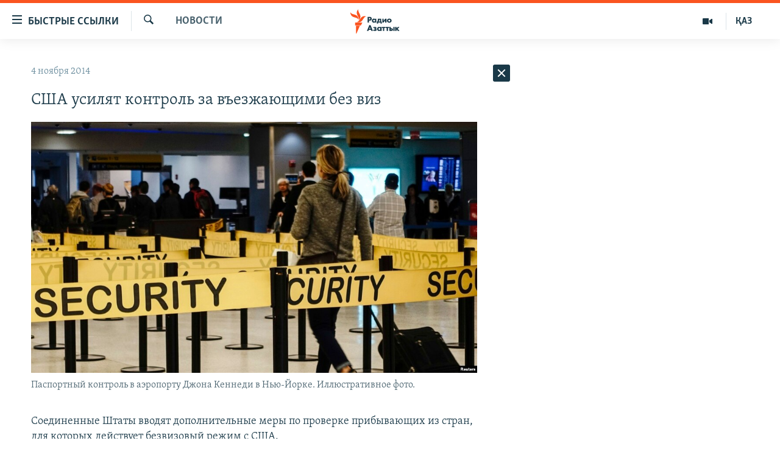

--- FILE ---
content_type: text/html; charset=utf-8
request_url: https://rus.azattyq.org/a/26672585.html
body_size: 36732
content:

<!DOCTYPE html>
<html lang="ru" dir="ltr" class="no-js">
<head>
        <link rel="stylesheet" href="/Content/responsive/RFE/ru-KZ/RFE-ru-KZ.css?&amp;av=0.0.0.0&amp;cb=370">
<script src="https://tags.azattyq.org/rferl-pangea/prod/utag.sync.js"></script><script type='text/javascript' src='https://www.youtube.com/iframe_api' async></script>            <link rel="manifest" href="/manifest.json">
    <script type="text/javascript">
        //a general 'js' detection, must be on top level in <head>, due to CSS performance
        document.documentElement.className = "js";
        var cacheBuster = "370";
        var appBaseUrl = "/";
        var imgEnhancerBreakpoints = [0, 144, 256, 408, 650, 1023, 1597];
        var isLoggingEnabled = false;
        var isPreviewPage = false;
        var isLivePreviewPage = false;

        if (!isPreviewPage) {
            window.RFE = window.RFE || {};
            window.RFE.cacheEnabledByParam = window.location.href.indexOf('nocache=1') === -1;

            const url = new URL(window.location.href);
            const params = new URLSearchParams(url.search);

            // Remove the 'nocache' parameter
            params.delete('nocache');

            // Update the URL without the 'nocache' parameter
            url.search = params.toString();
            window.history.replaceState(null, '', url.toString());
        } else {
            window.addEventListener('load', function() {
                const links = window.document.links;
                for (let i = 0; i < links.length; i++) {
                    links[i].href = '#';
                    links[i].target = '_self';
                }
             })
        }

var pwaEnabled = true;        var swCacheDisabled;
    </script>
    <meta charset="utf-8" />

            <title>&#x421;&#x428;&#x410; &#x443;&#x441;&#x438;&#x43B;&#x44F;&#x442; &#x43A;&#x43E;&#x43D;&#x442;&#x440;&#x43E;&#x43B;&#x44C; &#x437;&#x430; &#x432;&#x44A;&#x435;&#x437;&#x436;&#x430;&#x44E;&#x449;&#x438;&#x43C;&#x438; &#x431;&#x435;&#x437; &#x432;&#x438;&#x437;</title>
            <meta name="description" content="&#x421;&#x43E;&#x435;&#x434;&#x438;&#x43D;&#x435;&#x43D;&#x43D;&#x44B;&#x435; &#x428;&#x442;&#x430;&#x442;&#x44B; &#x432;&#x432;&#x43E;&#x434;&#x44F;&#x442; &#x434;&#x43E;&#x43F;&#x43E;&#x43B;&#x43D;&#x438;&#x442;&#x435;&#x43B;&#x44C;&#x43D;&#x44B;&#x435; &#x43C;&#x435;&#x440;&#x44B; &#x43F;&#x43E; &#x43F;&#x440;&#x43E;&#x432;&#x435;&#x440;&#x43A;&#x435; &#x43F;&#x440;&#x438;&#x431;&#x44B;&#x432;&#x430;&#x44E;&#x449;&#x438;&#x445; &#x438;&#x437; &#x441;&#x442;&#x440;&#x430;&#x43D;, &#x434;&#x43B;&#x44F; &#x43A;&#x43E;&#x442;&#x43E;&#x440;&#x44B;&#x445; &#x434;&#x435;&#x439;&#x441;&#x442;&#x432;&#x443;&#x435;&#x442; &#x431;&#x435;&#x437;&#x432;&#x438;&#x437;&#x43E;&#x432;&#x44B;&#x439; &#x440;&#x435;&#x436;&#x438;&#x43C; &#x441; &#x421;&#x428;&#x410;.&#xD;&#xA; &#x413;&#x43B;&#x430;&#x432;&#x430; &#x43C;&#x438;&#x43D;&#x438;&#x441;&#x442;&#x435;&#x440;&#x441;&#x442;&#x432;&#x430; &#x432;&#x43D;&#x443;&#x442;&#x440;&#x435;&#x43D;&#x43D;&#x435;&#x439; &#x431;&#x435;&#x437;&#x43E;&#x43F;&#x430;&#x441;&#x43D;&#x43E;&#x441;&#x442;&#x438; &#x414;&#x436;&#x435;&#x445; &#x414;&#x436;&#x43E;&#x43D;&#x441;&#x43E;&#x43D; &#x441;&#x43E;&#x43E;&#x431;&#x449;&#x438;&#x43B;, &#x447;&#x442;&#x43E; &#x433;&#x440;&#x430;&#x436;&#x434;&#x430;&#x43D;&#x430;&#x43C;&#xA0;38 &#x433;&#x43E;&#x441;&#x443;&#x434;&#x430;&#x440;&#x441;&#x442;&#x432;, &#x43A;&#x43E;&#x442;&#x43E;&#x440;&#x44B;&#x43C; &#x43D;&#x435; &#x442;&#x440;&#x435;&#x431;&#x443;&#x435;&#x442;&#x441;&#x44F; &#x432;&#x438;&#x437;&#x430; &#x434;&#x43B;&#x44F; &#x432;&#x44A;&#x435;&#x437;&#x434;&#x430; &#x43D;&#x430; &#x430;&#x43C;&#x435;&#x440;&#x438;&#x43A;&#x430;&#x43D;&#x441;&#x43A;&#x443;&#x44E; &#x442;&#x435;&#x440;&#x440;&#x438;&#x442;&#x43E;&#x440;&#x438;&#x44E;, &#x442;&#x435;&#x43F;&#x435;&#x440;&#x44C;..." />
                <meta name="keywords" content="Новости " />
    <meta name="viewport" content="width=device-width, initial-scale=1.0" />


    <meta http-equiv="X-UA-Compatible" content="IE=edge" />

<meta name="robots" content="max-image-preview:large"><meta name="yandex-verification" content="b4983b94636388c5" />

        <link href="https://rus.azattyq.org/a/26672585.html" rel="canonical" />

        <meta name="apple-mobile-web-app-title" content="&#x420;&#x430;&#x434;&#x438;&#x43E; &#xAB;&#x421;&#x432;&#x43E;&#x431;&#x43E;&#x434;&#x43D;&#x430;&#x44F; &#x415;&#x432;&#x440;&#x43E;&#x43F;&#x430;&#xBB;/&#x420;&#x430;&#x434;&#x438;&#x43E; &#xAB;&#x421;&#x432;&#x43E;&#x431;&#x43E;&#x434;&#x430;&#xBB;" />
        <meta name="apple-mobile-web-app-status-bar-style" content="black" />
            <meta name="apple-itunes-app" content="app-id=475986784, app-argument=//26672585.ltr" />
<meta content="&#x421;&#x428;&#x410; &#x443;&#x441;&#x438;&#x43B;&#x44F;&#x442; &#x43A;&#x43E;&#x43D;&#x442;&#x440;&#x43E;&#x43B;&#x44C; &#x437;&#x430; &#x432;&#x44A;&#x435;&#x437;&#x436;&#x430;&#x44E;&#x449;&#x438;&#x43C;&#x438; &#x431;&#x435;&#x437; &#x432;&#x438;&#x437;" property="og:title"></meta>
<meta content="&#x421;&#x43E;&#x435;&#x434;&#x438;&#x43D;&#x435;&#x43D;&#x43D;&#x44B;&#x435; &#x428;&#x442;&#x430;&#x442;&#x44B; &#x432;&#x432;&#x43E;&#x434;&#x44F;&#x442; &#x434;&#x43E;&#x43F;&#x43E;&#x43B;&#x43D;&#x438;&#x442;&#x435;&#x43B;&#x44C;&#x43D;&#x44B;&#x435; &#x43C;&#x435;&#x440;&#x44B; &#x43F;&#x43E; &#x43F;&#x440;&#x43E;&#x432;&#x435;&#x440;&#x43A;&#x435; &#x43F;&#x440;&#x438;&#x431;&#x44B;&#x432;&#x430;&#x44E;&#x449;&#x438;&#x445; &#x438;&#x437; &#x441;&#x442;&#x440;&#x430;&#x43D;, &#x434;&#x43B;&#x44F; &#x43A;&#x43E;&#x442;&#x43E;&#x440;&#x44B;&#x445; &#x434;&#x435;&#x439;&#x441;&#x442;&#x432;&#x443;&#x435;&#x442; &#x431;&#x435;&#x437;&#x432;&#x438;&#x437;&#x43E;&#x432;&#x44B;&#x439; &#x440;&#x435;&#x436;&#x438;&#x43C; &#x441; &#x421;&#x428;&#x410;.&#xD;&#xA; &#x413;&#x43B;&#x430;&#x432;&#x430; &#x43C;&#x438;&#x43D;&#x438;&#x441;&#x442;&#x435;&#x440;&#x441;&#x442;&#x432;&#x430; &#x432;&#x43D;&#x443;&#x442;&#x440;&#x435;&#x43D;&#x43D;&#x435;&#x439; &#x431;&#x435;&#x437;&#x43E;&#x43F;&#x430;&#x441;&#x43D;&#x43E;&#x441;&#x442;&#x438; &#x414;&#x436;&#x435;&#x445; &#x414;&#x436;&#x43E;&#x43D;&#x441;&#x43E;&#x43D; &#x441;&#x43E;&#x43E;&#x431;&#x449;&#x438;&#x43B;, &#x447;&#x442;&#x43E; &#x433;&#x440;&#x430;&#x436;&#x434;&#x430;&#x43D;&#x430;&#x43C;&#xA0;38 &#x433;&#x43E;&#x441;&#x443;&#x434;&#x430;&#x440;&#x441;&#x442;&#x432;, &#x43A;&#x43E;&#x442;&#x43E;&#x440;&#x44B;&#x43C; &#x43D;&#x435; &#x442;&#x440;&#x435;&#x431;&#x443;&#x435;&#x442;&#x441;&#x44F; &#x432;&#x438;&#x437;&#x430; &#x434;&#x43B;&#x44F; &#x432;&#x44A;&#x435;&#x437;&#x434;&#x430; &#x43D;&#x430; &#x430;&#x43C;&#x435;&#x440;&#x438;&#x43A;&#x430;&#x43D;&#x441;&#x43A;&#x443;&#x44E; &#x442;&#x435;&#x440;&#x440;&#x438;&#x442;&#x43E;&#x440;&#x438;&#x44E;, &#x442;&#x435;&#x43F;&#x435;&#x440;&#x44C;..." property="og:description"></meta>
<meta content="article" property="og:type"></meta>
<meta content="https://rus.azattyq.org/a/26672585.html" property="og:url"></meta>
<meta content="&#x420;&#x430;&#x434;&#x438;&#x43E; &#x410;&#x437;&#x430;&#x442;&#x442;&#x44B;&#x43A;" property="og:site_name"></meta>
<meta content="https://www.facebook.com/RadioAzattyq" property="article:publisher"></meta>
<meta content="https://gdb.rferl.org/c887b1a1-6f57-488d-940a-4f8c9083c9c6_w1200_h630.jpg" property="og:image"></meta>
<meta content="1200" property="og:image:width"></meta>
<meta content="630" property="og:image:height"></meta>
<meta content="137980759673857" property="fb:app_id"></meta>
<meta content="summary_large_image" name="twitter:card"></meta>
<meta content="@Radio_Azattyk" name="twitter:site"></meta>
<meta content="https://gdb.rferl.org/c887b1a1-6f57-488d-940a-4f8c9083c9c6_w1200_h630.jpg" name="twitter:image"></meta>
<meta content="&#x421;&#x428;&#x410; &#x443;&#x441;&#x438;&#x43B;&#x44F;&#x442; &#x43A;&#x43E;&#x43D;&#x442;&#x440;&#x43E;&#x43B;&#x44C; &#x437;&#x430; &#x432;&#x44A;&#x435;&#x437;&#x436;&#x430;&#x44E;&#x449;&#x438;&#x43C;&#x438; &#x431;&#x435;&#x437; &#x432;&#x438;&#x437;" name="twitter:title"></meta>
<meta content="&#x421;&#x43E;&#x435;&#x434;&#x438;&#x43D;&#x435;&#x43D;&#x43D;&#x44B;&#x435; &#x428;&#x442;&#x430;&#x442;&#x44B; &#x432;&#x432;&#x43E;&#x434;&#x44F;&#x442; &#x434;&#x43E;&#x43F;&#x43E;&#x43B;&#x43D;&#x438;&#x442;&#x435;&#x43B;&#x44C;&#x43D;&#x44B;&#x435; &#x43C;&#x435;&#x440;&#x44B; &#x43F;&#x43E; &#x43F;&#x440;&#x43E;&#x432;&#x435;&#x440;&#x43A;&#x435; &#x43F;&#x440;&#x438;&#x431;&#x44B;&#x432;&#x430;&#x44E;&#x449;&#x438;&#x445; &#x438;&#x437; &#x441;&#x442;&#x440;&#x430;&#x43D;, &#x434;&#x43B;&#x44F; &#x43A;&#x43E;&#x442;&#x43E;&#x440;&#x44B;&#x445; &#x434;&#x435;&#x439;&#x441;&#x442;&#x432;&#x443;&#x435;&#x442; &#x431;&#x435;&#x437;&#x432;&#x438;&#x437;&#x43E;&#x432;&#x44B;&#x439; &#x440;&#x435;&#x436;&#x438;&#x43C; &#x441; &#x421;&#x428;&#x410;.&#xD;&#xA; &#x413;&#x43B;&#x430;&#x432;&#x430; &#x43C;&#x438;&#x43D;&#x438;&#x441;&#x442;&#x435;&#x440;&#x441;&#x442;&#x432;&#x430; &#x432;&#x43D;&#x443;&#x442;&#x440;&#x435;&#x43D;&#x43D;&#x435;&#x439; &#x431;&#x435;&#x437;&#x43E;&#x43F;&#x430;&#x441;&#x43D;&#x43E;&#x441;&#x442;&#x438; &#x414;&#x436;&#x435;&#x445; &#x414;&#x436;&#x43E;&#x43D;&#x441;&#x43E;&#x43D; &#x441;&#x43E;&#x43E;&#x431;&#x449;&#x438;&#x43B;, &#x447;&#x442;&#x43E; &#x433;&#x440;&#x430;&#x436;&#x434;&#x430;&#x43D;&#x430;&#x43C;&#xA0;38 &#x433;&#x43E;&#x441;&#x443;&#x434;&#x430;&#x440;&#x441;&#x442;&#x432;, &#x43A;&#x43E;&#x442;&#x43E;&#x440;&#x44B;&#x43C; &#x43D;&#x435; &#x442;&#x440;&#x435;&#x431;&#x443;&#x435;&#x442;&#x441;&#x44F; &#x432;&#x438;&#x437;&#x430; &#x434;&#x43B;&#x44F; &#x432;&#x44A;&#x435;&#x437;&#x434;&#x430; &#x43D;&#x430; &#x430;&#x43C;&#x435;&#x440;&#x438;&#x43A;&#x430;&#x43D;&#x441;&#x43A;&#x443;&#x44E; &#x442;&#x435;&#x440;&#x440;&#x438;&#x442;&#x43E;&#x440;&#x438;&#x44E;, &#x442;&#x435;&#x43F;&#x435;&#x440;&#x44C;..." name="twitter:description"></meta>
                    <link rel="amphtml" href="https://rus.azattyq.org/amp/26672585.html" />
<script type="application/ld+json">{"articleSection":"Новости ","isAccessibleForFree":true,"headline":"США усилят контроль за въезжающими без виз","inLanguage":"ru-KZ","keywords":"Новости ","author":{"@type":"Person","name":"Автор"},"datePublished":"2014-11-03 20:30:06Z","dateModified":"2014-11-04 05:33:06Z","publisher":{"logo":{"width":512,"height":220,"@type":"ImageObject","url":"https://rus.azattyq.org/Content/responsive/RFE/ru-KZ/img/logo.png"},"@type":"NewsMediaOrganization","url":"https://rus.azattyq.org","sameAs":["https://facebook.com/RadioAzattyq","https://twitter.com/RadioAzattyq","https://www.youtube.com/user/AzattyqRadio","https://www.instagram.com/azattyq","https://t.me/RadioAzattyq"],"name":"Радио Азаттык","alternateName":""},"@context":"https://schema.org","@type":"NewsArticle","mainEntityOfPage":"https://rus.azattyq.org/a/26672585.html","url":"https://rus.azattyq.org/a/26672585.html","description":"Соединенные Штаты вводят дополнительные меры по проверке прибывающих из стран, для которых действует безвизовый режим с США.\r\n Глава министерства внутренней безопасности Джех Джонсон сообщил, что гражданам 38 государств, которым не требуется виза для въезда на американскую территорию, теперь...","image":{"width":1080,"height":608,"@type":"ImageObject","url":"https://gdb.rferl.org/c887b1a1-6f57-488d-940a-4f8c9083c9c6_w1080_h608.jpg"},"name":"США усилят контроль за въезжающими без виз"}</script>
    <script src="/Scripts/responsive/infographics.bundle.min.js?&amp;av=0.0.0.0&amp;cb=370"></script>
        <script src="/Scripts/responsive/dollardom.min.js?&amp;av=0.0.0.0&amp;cb=370"></script>
        <script src="/Scripts/responsive/modules/commons.js?&amp;av=0.0.0.0&amp;cb=370"></script>
        <script src="/Scripts/responsive/modules/app_code.js?&amp;av=0.0.0.0&amp;cb=370"></script>

        <link rel="icon" type="image/svg+xml" href="/Content/responsive/RFE/img/webApp/favicon.svg" />
        <link rel="alternate icon" href="/Content/responsive/RFE/img/webApp/favicon.ico" />
            <link rel="mask-icon" color="#ea6903" href="/Content/responsive/RFE/img/webApp/favicon_safari.svg" />
        <link rel="apple-touch-icon" sizes="152x152" href="/Content/responsive/RFE/img/webApp/ico-152x152.png" />
        <link rel="apple-touch-icon" sizes="144x144" href="/Content/responsive/RFE/img/webApp/ico-144x144.png" />
        <link rel="apple-touch-icon" sizes="114x114" href="/Content/responsive/RFE/img/webApp/ico-114x114.png" />
        <link rel="apple-touch-icon" sizes="72x72" href="/Content/responsive/RFE/img/webApp/ico-72x72.png" />
        <link rel="apple-touch-icon-precomposed" href="/Content/responsive/RFE/img/webApp/ico-57x57.png" />
        <link rel="icon" sizes="192x192" href="/Content/responsive/RFE/img/webApp/ico-192x192.png" />
        <link rel="icon" sizes="128x128" href="/Content/responsive/RFE/img/webApp/ico-128x128.png" />
        <meta name="msapplication-TileColor" content="#ffffff" />
        <meta name="msapplication-TileImage" content="/Content/responsive/RFE/img/webApp/ico-144x144.png" />
                <link rel="preload" href="/Content/responsive/fonts/Skolar-Lt_Cyrl_v2.4.woff" type="font/woff" as="font" crossorigin="anonymous" />
    <link rel="alternate" type="application/rss+xml" title="RFE/RL - Top Stories [RSS]" href="/api/" />
    <link rel="sitemap" type="application/rss+xml" href="/sitemap.xml" />
    
    



</head>
<body class=" nav-no-loaded cc_theme pg-arch arch-news nojs-images ">
        <script type="text/javascript" >
            var analyticsData = {url:"https://rus.azattyq.org/a/26672585.html",property_id:"418",article_uid:"26672585",page_title:"США усилят контроль за въезжающими без виз",page_type:"article",content_type:"article",subcontent_type:"article",last_modified:"2014-11-04 05:33:06Z",pub_datetime:"2014-11-03 20:30:06Z",pub_year:"2014",pub_month:"11",pub_day:"03",pub_hour:"20",pub_weekday:"Monday",section:"новости ",english_section:"news-azattyq",byline:"",categories:"news-azattyq",domain:"rus.azattyq.org",language:"Russian",language_service:"RFERL Kazakh",platform:"web",copied:"no",copied_article:"",copied_title:"",runs_js:"Yes",cms_release:"8.44.0.0.370",enviro_type:"prod",slug:"",entity:"RFE",short_language_service:"KAZ",platform_short:"W",page_name:"США усилят контроль за въезжающими без виз"};
        </script>
<noscript><iframe src="https://www.googletagmanager.com/ns.html?id=GTM-WXZBPZ" height="0" width="0" style="display:none;visibility:hidden"></iframe></noscript>        <script type="text/javascript" data-cookiecategory="analytics">
            var gtmEventObject = Object.assign({}, analyticsData, {event: 'page_meta_ready'});window.dataLayer = window.dataLayer || [];window.dataLayer.push(gtmEventObject);
            if (top.location === self.location) { //if not inside of an IFrame
                 var renderGtm = "true";
                 if (renderGtm === "true") {
            (function(w,d,s,l,i){w[l]=w[l]||[];w[l].push({'gtm.start':new Date().getTime(),event:'gtm.js'});var f=d.getElementsByTagName(s)[0],j=d.createElement(s),dl=l!='dataLayer'?'&l='+l:'';j.async=true;j.src='//www.googletagmanager.com/gtm.js?id='+i+dl;f.parentNode.insertBefore(j,f);})(window,document,'script','dataLayer','GTM-WXZBPZ');
                 }
            }
        </script>
        <!--Analytics tag js version start-->
            <script type="text/javascript" data-cookiecategory="analytics">
                var utag_data = Object.assign({}, analyticsData, {});
if(typeof(TealiumTagFrom)==='function' && typeof(TealiumTagSearchKeyword)==='function') {
var utag_from=TealiumTagFrom();var utag_searchKeyword=TealiumTagSearchKeyword();
if(utag_searchKeyword!=null && utag_searchKeyword!=='' && utag_data["search_keyword"]==null) utag_data["search_keyword"]=utag_searchKeyword;if(utag_from!=null && utag_from!=='') utag_data["from"]=TealiumTagFrom();}
                if(window.top!== window.self&&utag_data.page_type==="snippet"){utag_data.page_type = 'iframe';}
                try{if(window.top!==window.self&&window.self.location.hostname===window.top.location.hostname){utag_data.platform = 'self-embed';utag_data.platform_short = 'se';}}catch(e){if(window.top!==window.self&&window.self.location.search.includes("platformType=self-embed")){utag_data.platform = 'cross-promo';utag_data.platform_short = 'cp';}}
                (function(a,b,c,d){    a="https://tags.azattyq.org/rferl-pangea/prod/utag.js";    b=document;c="script";d=b.createElement(c);d.src=a;d.type="text/java"+c;d.async=true;    a=b.getElementsByTagName(c)[0];a.parentNode.insertBefore(d,a);    })();
            </script>
        <!--Analytics tag js version end-->
<!-- Analytics tag management NoScript -->
<noscript>
<img style="position: absolute; border: none;" src="https://ssc.azattyq.org/b/ss/bbgprod,bbgentityrferl/1/G.4--NS/373146726?pageName=rfe%3akaz%3aw%3aarticle%3a%d0%a1%d0%a8%d0%90%20%d1%83%d1%81%d0%b8%d0%bb%d1%8f%d1%82%20%d0%ba%d0%be%d0%bd%d1%82%d1%80%d0%be%d0%bb%d1%8c%20%d0%b7%d0%b0%20%d0%b2%d1%8a%d0%b5%d0%b7%d0%b6%d0%b0%d1%8e%d1%89%d0%b8%d0%bc%d0%b8%20%d0%b1%d0%b5%d0%b7%20%d0%b2%d0%b8%d0%b7&amp;c6=%d0%a1%d0%a8%d0%90%20%d1%83%d1%81%d0%b8%d0%bb%d1%8f%d1%82%20%d0%ba%d0%be%d0%bd%d1%82%d1%80%d0%be%d0%bb%d1%8c%20%d0%b7%d0%b0%20%d0%b2%d1%8a%d0%b5%d0%b7%d0%b6%d0%b0%d1%8e%d1%89%d0%b8%d0%bc%d0%b8%20%d0%b1%d0%b5%d0%b7%20%d0%b2%d0%b8%d0%b7&amp;v36=8.44.0.0.370&amp;v6=D=c6&amp;g=https%3a%2f%2frus.azattyq.org%2fa%2f26672585.html&amp;c1=D=g&amp;v1=D=g&amp;events=event1,event52&amp;c16=rferl%20kazakh&amp;v16=D=c16&amp;c5=news-azattyq&amp;v5=D=c5&amp;ch=%d0%9d%d0%be%d0%b2%d0%be%d1%81%d1%82%d0%b8%20&amp;c15=russian&amp;v15=D=c15&amp;c4=article&amp;v4=D=c4&amp;c14=26672585&amp;v14=D=c14&amp;v20=no&amp;c17=web&amp;v17=D=c17&amp;mcorgid=518abc7455e462b97f000101%40adobeorg&amp;server=rus.azattyq.org&amp;pageType=D=c4&amp;ns=bbg&amp;v29=D=server&amp;v25=rfe&amp;v30=418&amp;v105=D=User-Agent " alt="analytics" width="1" height="1" /></noscript>
<!-- End of Analytics tag management NoScript -->


        <!--*** Accessibility links - For ScreenReaders only ***-->
        <section>
            <div class="sr-only">
                <h2>&#x414;&#x43E;&#x441;&#x442;&#x443;&#x43F;&#x43D;&#x43E;&#x441;&#x442;&#x44C; &#x441;&#x441;&#x44B;&#x43B;&#x43E;&#x43A;</h2>
                <ul>
                    <li><a href="#content" data-disable-smooth-scroll="1">&#x412;&#x435;&#x440;&#x43D;&#x443;&#x442;&#x44C;&#x441;&#x44F; &#x43A; &#x43E;&#x441;&#x43D;&#x43E;&#x432;&#x43D;&#x43E;&#x43C;&#x443; &#x441;&#x43E;&#x434;&#x435;&#x440;&#x436;&#x430;&#x43D;&#x438;&#x44E;</a></li>
                    <li><a href="#navigation" data-disable-smooth-scroll="1">&#x412;&#x435;&#x440;&#x43D;&#x443;&#x442;&#x441;&#x44F; &#x43A; &#x433;&#x43B;&#x430;&#x432;&#x43D;&#x43E;&#x439; &#x43D;&#x430;&#x432;&#x438;&#x433;&#x430;&#x446;&#x438;&#x438;</a></li>
                    <li><a href="#txtHeaderSearch" data-disable-smooth-scroll="1">&#x412;&#x435;&#x440;&#x43D;&#x443;&#x442;&#x441;&#x44F; &#x43A; &#x43F;&#x43E;&#x438;&#x441;&#x43A;&#x443;</a></li>
                </ul>
            </div>
        </section>
    




<div dir="ltr">
    <div id="page">
            <aside>

<div class="c-lightbox overlay-modal">
    <div class="c-lightbox__intro">
        <h2 class="c-lightbox__intro-title"></h2>
        <button class="btn btn--rounded c-lightbox__btn c-lightbox__intro-next" title="&#x421;&#x43B;&#x435;&#x434;&#x443;&#x44E;&#x449;&#x438;&#x439;">
            <span class="ico ico--rounded ico-chevron-forward"></span>
            <span class="sr-only">&#x421;&#x43B;&#x435;&#x434;&#x443;&#x44E;&#x449;&#x438;&#x439;</span>
        </button>
    </div>
    <div class="c-lightbox__nav">
        <button class="btn btn--rounded c-lightbox__btn c-lightbox__btn--close" title="&#x417;&#x430;&#x43A;&#x440;&#x44B;&#x442;&#x44C;">
            <span class="ico ico--rounded ico-close"></span>
            <span class="sr-only">&#x417;&#x430;&#x43A;&#x440;&#x44B;&#x442;&#x44C;</span>
        </button>
        <button class="btn btn--rounded c-lightbox__btn c-lightbox__btn--prev" title="&#x41F;&#x440;&#x435;&#x434;&#x44B;&#x434;&#x443;&#x449;&#x438;&#x439;">
            <span class="ico ico--rounded ico-chevron-backward"></span>
            <span class="sr-only">&#x41F;&#x440;&#x435;&#x434;&#x44B;&#x434;&#x443;&#x449;&#x438;&#x439;</span>
        </button>
        <button class="btn btn--rounded c-lightbox__btn c-lightbox__btn--next" title="&#x421;&#x43B;&#x435;&#x434;&#x443;&#x44E;&#x449;&#x438;&#x439;">
            <span class="ico ico--rounded ico-chevron-forward"></span>
            <span class="sr-only">&#x421;&#x43B;&#x435;&#x434;&#x443;&#x44E;&#x449;&#x438;&#x439;</span>
        </button>
    </div>
    <div class="c-lightbox__content-wrap">
        <figure class="c-lightbox__content">
            <span class="c-spinner c-spinner--lightbox">
                <img src="/Content/responsive/img/player-spinner.png"
                     alt="please wait"
                     title="please wait" />
            </span>
            <div class="c-lightbox__img">
                <div class="thumb">
                    <img src="" alt="" />
                </div>
            </div>
            <figcaption>
                <div class="c-lightbox__info c-lightbox__info--foot">
                    <span class="c-lightbox__counter"></span>
                    <span class="caption c-lightbox__caption"></span>
                </div>
            </figcaption>
        </figure>
    </div>
    <div class="hidden">
        <div class="content-advisory__box content-advisory__box--lightbox">
            <span class="content-advisory__box-text">&#x42D;&#x442;&#x430; &#x444;&#x43E;&#x442;&#x43E;&#x433;&#x440;&#x430;&#x444;&#x438;&#x44F; &#x441;&#x43E;&#x434;&#x435;&#x440;&#x436;&#x438;&#x442; &#x43A;&#x43E;&#x43D;&#x442;&#x435;&#x43D;&#x442;, &#x43A;&#x43E;&#x442;&#x43E;&#x440;&#x44B;&#x439; &#x43C;&#x43E;&#x436;&#x435;&#x442; &#x43F;&#x43E;&#x43A;&#x430;&#x437;&#x430;&#x442;&#x44C;&#x441;&#x44F; &#x43E;&#x441;&#x43A;&#x43E;&#x440;&#x431;&#x438;&#x442;&#x435;&#x43B;&#x44C;&#x43D;&#x44B;&#x43C; &#x438;&#x43B;&#x438; &#x43D;&#x435;&#x434;&#x43E;&#x43F;&#x443;&#x441;&#x442;&#x438;&#x43C;&#x44B;&#x43C;.</span>
            <button class="btn btn--transparent content-advisory__box-btn m-t-md" value="text" type="button">
                <span class="btn__text">
                    &#x41A;&#x43B;&#x438;&#x43A;&#x43D;&#x438;&#x442;&#x435;, &#x447;&#x442;&#x43E;&#x431;&#x44B; &#x43F;&#x43E;&#x441;&#x43C;&#x43E;&#x442;&#x440;&#x435;&#x442;&#x44C;
                </span>
            </button>
        </div>
    </div>
</div>                
<div class="ctc-message pos-fix">
    <div class="ctc-message__inner">Link has been copied to clipboard</div>
</div>
            </aside>

<div class="hdr-20 hdr-20--big">
    <div class="hdr-20__inner">
        <div class="hdr-20__max pos-rel">
            <div class="hdr-20__side hdr-20__side--primary d-flex">
                <label data-for="main-menu-ctrl" data-switcher-trigger="true" data-switch-target="main-menu-ctrl" class="burger hdr-trigger pos-rel trans-trigger" data-trans-evt="click" data-trans-id="menu">
                    <span class="ico ico-close hdr-trigger__ico hdr-trigger__ico--close burger__ico burger__ico--close"></span>
                    <span class="ico ico-menu hdr-trigger__ico hdr-trigger__ico--open burger__ico burger__ico--open"></span>
                        <span class="burger__label">&#x411;&#x44B;&#x441;&#x442;&#x440;&#x44B;&#x435; &#x441;&#x441;&#x44B;&#x43B;&#x43A;&#x438;</span>
                </label>
                <div class="menu-pnl pos-fix trans-target" data-switch-target="main-menu-ctrl" data-trans-id="menu">
                    <div class="menu-pnl__inner">
                        <nav class="main-nav menu-pnl__item menu-pnl__item--first">
                            <ul class="main-nav__list accordeon" data-analytics-tales="false" data-promo-name="link" data-location-name="nav,secnav">
                                

        <li class="main-nav__item accordeon__item" data-switch-target="menu-item-598">
            <label class="main-nav__item-name main-nav__item-name--label accordeon__control-label" data-switcher-trigger="true" data-for="menu-item-598">
                &#x426;&#x435;&#x43D;&#x442;&#x440;&#x430;&#x43B;&#x44C;&#x43D;&#x430;&#x44F; &#x410;&#x437;&#x438;&#x44F;
                <span class="ico ico-chevron-down main-nav__chev"></span>
            </label>
            <div class="main-nav__sub-list">
                
    <a class="main-nav__item-name main-nav__item-name--link main-nav__item-name--sub" href="/p/6951.html" title="&#x41A;&#x430;&#x437;&#x430;&#x445;&#x441;&#x442;&#x430;&#x43D;" data-item-name="kazakhstan-rus" >&#x41A;&#x430;&#x437;&#x430;&#x445;&#x441;&#x442;&#x430;&#x43D;</a>

    <a class="main-nav__item-name main-nav__item-name--link main-nav__item-name--sub" href="/kyrgyzstan" title="&#x41A;&#x44B;&#x440;&#x433;&#x44B;&#x437;&#x441;&#x442;&#x430;&#x43D;" data-item-name="Kyrgyzstan-rus" >&#x41A;&#x44B;&#x440;&#x433;&#x44B;&#x437;&#x441;&#x442;&#x430;&#x43D;</a>

    <a class="main-nav__item-name main-nav__item-name--link main-nav__item-name--sub" href="/uzbekistan" title="&#x423;&#x437;&#x431;&#x435;&#x43A;&#x438;&#x441;&#x442;&#x430;&#x43D;" data-item-name="uzbekistan-rus" >&#x423;&#x437;&#x431;&#x435;&#x43A;&#x438;&#x441;&#x442;&#x430;&#x43D;</a>

    <a class="main-nav__item-name main-nav__item-name--link main-nav__item-name--sub" href="/tajikistan" title="&#x422;&#x430;&#x434;&#x436;&#x438;&#x43A;&#x438;&#x441;&#x442;&#x430;&#x43D;" data-item-name="tajikistan-rus" >&#x422;&#x430;&#x434;&#x436;&#x438;&#x43A;&#x438;&#x441;&#x442;&#x430;&#x43D;</a>

            </div>
        </li>

        <li class="main-nav__item">
            <a class="main-nav__item-name main-nav__item-name--link" href="/z/360" title="&#x41D;&#x43E;&#x432;&#x43E;&#x441;&#x442;&#x438;" data-item-name="news-azattyq" >&#x41D;&#x43E;&#x432;&#x43E;&#x441;&#x442;&#x438;</a>
        </li>

        <li class="main-nav__item">
            <a class="main-nav__item-name main-nav__item-name--link" href="/z/22747" title="&#x412;&#x43E;&#x439;&#x43D;&#x430; &#x432; &#x423;&#x43A;&#x440;&#x430;&#x438;&#x43D;&#x435;" data-item-name="war-in-ukraine" >&#x412;&#x43E;&#x439;&#x43D;&#x430; &#x432; &#x423;&#x43A;&#x440;&#x430;&#x438;&#x43D;&#x435;</a>
        </li>

        <li class="main-nav__item accordeon__item" data-switch-target="menu-item-4683">
            <label class="main-nav__item-name main-nav__item-name--label accordeon__control-label" data-switcher-trigger="true" data-for="menu-item-4683">
                &#x41D;&#x430; &#x434;&#x440;&#x443;&#x433;&#x438;&#x445; &#x44F;&#x437;&#x44B;&#x43A;&#x430;&#x445;
                <span class="ico ico-chevron-down main-nav__chev"></span>
            </label>
            <div class="main-nav__sub-list">
                
    <a class="main-nav__item-name main-nav__item-name--link main-nav__item-name--sub" href="https://www.azattyq.org/" title="&#x49A;&#x430;&#x437;&#x430;&#x49B;&#x448;&#x430;"  target="_blank" rel="noopener">&#x49A;&#x430;&#x437;&#x430;&#x49B;&#x448;&#x430;</a>

    <a class="main-nav__item-name main-nav__item-name--link main-nav__item-name--sub" href="https://www.azattyk.org/" title="&#x41A;&#x44B;&#x440;&#x433;&#x44B;&#x437;&#x447;&#x430;"  target="_blank" rel="noopener">&#x41A;&#x44B;&#x440;&#x433;&#x44B;&#x437;&#x447;&#x430;</a>

    <a class="main-nav__item-name main-nav__item-name--link main-nav__item-name--sub" href="https://www.ozodlik.org/" title="&#x40E;&#x437;&#x431;&#x435;&#x43A;&#x447;&#x430;"  target="_blank" rel="noopener">&#x40E;&#x437;&#x431;&#x435;&#x43A;&#x447;&#x430;</a>

    <a class="main-nav__item-name main-nav__item-name--link main-nav__item-name--sub" href="https://www.ozodi.org/" title="&#x422;&#x43E;&#x4B7;&#x438;&#x43A;&#x4E3;"  target="_blank" rel="noopener">&#x422;&#x43E;&#x4B7;&#x438;&#x43A;&#x4E3;</a>

    <a class="main-nav__item-name main-nav__item-name--link main-nav__item-name--sub" href="https://www.azathabar.com/" title="T&#xFC;rkmen&#xE7;e"  target="_blank" rel="noopener">T&#xFC;rkmen&#xE7;e</a>

            </div>
        </li>



                            </ul>
                        </nav>
                        

<div class="menu-pnl__item">
        <a href="https://www.azattyq.org" class="menu-pnl__item-link" alt="&#x49A;&#x430;&#x437;&#x430;&#x49B;">&#x49A;&#x430;&#x437;&#x430;&#x49B;</a>
</div>


                        
                            <div class="menu-pnl__item menu-pnl__item--social">
                                    <h5 class="menu-pnl__sub-head">&#x41F;&#x43E;&#x434;&#x43F;&#x438;&#x448;&#x438;&#x442;&#x435;&#x441;&#x44C; &#x43D;&#x430; &#x43D;&#x430;&#x441; &#x432; &#x441;&#x43E;&#x446;&#x441;&#x435;&#x442;&#x44F;&#x445;</h5>

        <a href="https://facebook.com/RadioAzattyq" title="&#x410;&#x437;&#x430;&#x442;&#x442;&#x44B;&#x43A; &#x432; Facebook&#x27;e" data-analytics-text="follow_on_facebook" class="btn btn--rounded btn--social-inverted menu-pnl__btn js-social-btn btn-facebook"  target="_blank" rel="noopener">
            <span class="ico ico-facebook-alt ico--rounded"></span>
        </a>


        <a href="https://www.youtube.com/user/AzattyqRadio" title="&#x41D;&#x430;&#x448; Youtube-&#x43A;&#x430;&#x43D;&#x430;&#x43B;" data-analytics-text="follow_on_youtube" class="btn btn--rounded btn--social-inverted menu-pnl__btn js-social-btn btn-youtube"  target="_blank" rel="noopener">
            <span class="ico ico-youtube ico--rounded"></span>
        </a>


        <a href="https://twitter.com/RadioAzattyq" title="&#x410;&#x437;&#x430;&#x442;&#x442;&#x44B;&#x43A; &#x432; Twitter&#x27;e" data-analytics-text="follow_on_twitter" class="btn btn--rounded btn--social-inverted menu-pnl__btn js-social-btn btn-twitter"  target="_blank" rel="noopener">
            <span class="ico ico-twitter ico--rounded"></span>
        </a>


        <a href="https://www.instagram.com/azattyq" title="&#x410;&#x437;&#x430;&#x442;&#x442;&#x44B;&#x43A; &#x432; Instagram&#x27;&#x435;" data-analytics-text="follow_on_instagram" class="btn btn--rounded btn--social-inverted menu-pnl__btn js-social-btn btn-instagram"  target="_blank" rel="noopener">
            <span class="ico ico-instagram ico--rounded"></span>
        </a>


        <a href="https://t.me/RadioAzattyq" title="&#x410;&#x437;&#x430;&#x442;&#x442;&#x44B;&#x43A; &#x432; Telegram&#x27;&#x435;" data-analytics-text="follow_on_telegram" class="btn btn--rounded btn--social-inverted menu-pnl__btn js-social-btn btn-telegram"  target="_blank" rel="noopener">
            <span class="ico ico-telegram ico--rounded"></span>
        </a>

                            </div>
                            <div class="menu-pnl__item">
                                <a href="/navigation/allsites" class="menu-pnl__item-link">
                                    <span class="ico ico-languages "></span>
                                    &#x412;&#x441;&#x435; &#x441;&#x430;&#x439;&#x442;&#x44B; &#x420;&#x421;&#x415;/&#x420;&#x421;
                                </a>
                            </div>
                    </div>
                </div>
                <label data-for="top-search-ctrl" data-switcher-trigger="true" data-switch-target="top-search-ctrl" class="top-srch-trigger hdr-trigger">
                    <span class="ico ico-close hdr-trigger__ico hdr-trigger__ico--close top-srch-trigger__ico top-srch-trigger__ico--close"></span>
                    <span class="ico ico-search hdr-trigger__ico hdr-trigger__ico--open top-srch-trigger__ico top-srch-trigger__ico--open"></span>
                </label>
                <div class="srch-top srch-top--in-header" data-switch-target="top-search-ctrl">
                    <div class="container">
                        
<form action="/s" class="srch-top__form srch-top__form--in-header" id="form-topSearchHeader" method="get" role="search">    <label for="txtHeaderSearch" class="sr-only">&#x418;&#x441;&#x43A;&#x430;&#x442;&#x44C;</label>
    <input type="text" id="txtHeaderSearch" name="k" placeholder="&#x41F;&#x43E;&#x438;&#x441;&#x43A;" accesskey="s" value="" class="srch-top__input analyticstag-event" onkeydown="if (event.keyCode === 13) { FireAnalyticsTagEventOnSearch('search', $dom.get('#txtHeaderSearch')[0].value) }" />
    <button title="&#x418;&#x441;&#x43A;&#x430;&#x442;&#x44C;" type="submit" class="btn btn--top-srch analyticstag-event" onclick="FireAnalyticsTagEventOnSearch('search', $dom.get('#txtHeaderSearch')[0].value) ">
        <span class="ico ico-search"></span>
    </button>
</form>
                    </div>
                </div>
                <a href="/" class="main-logo-link">
                    <img src="/Content/responsive/RFE/ru-KZ/img/logo-compact.svg" class="main-logo main-logo--comp" alt="site logo">
                        <img src="/Content/responsive/RFE/ru-KZ/img/logo.svg" class="main-logo main-logo--big" alt="site logo">
                </a>
            </div>
            <div class="hdr-20__side hdr-20__side--secondary d-flex">
                

    <a href="https://www.azattyq.org" title="&#x49A;&#x410;&#x417;" class="hdr-20__secondary-item hdr-20__secondary-item--lang" data-item-name="satellite">
        
&#x49A;&#x410;&#x417;
    </a>

    <a href="/multimedia" title="&#x41C;&#x443;&#x43B;&#x44C;&#x442;&#x438;&#x43C;&#x435;&#x434;&#x438;&#x430;" class="hdr-20__secondary-item" data-item-name="video">
        
    <span class="ico ico-video hdr-20__secondary-icon"></span>

    </a>

    <a href="/s" title="&#x418;&#x441;&#x43A;&#x430;&#x442;&#x44C;" class="hdr-20__secondary-item hdr-20__secondary-item--search" data-item-name="search">
        
    <span class="ico ico-search hdr-20__secondary-icon hdr-20__secondary-icon--search"></span>

    </a>



                
                <div class="srch-bottom">
                    
<form action="/s" class="srch-bottom__form d-flex" id="form-bottomSearch" method="get" role="search">    <label for="txtSearch" class="sr-only">&#x418;&#x441;&#x43A;&#x430;&#x442;&#x44C;</label>
    <input type="search" id="txtSearch" name="k" placeholder="&#x41F;&#x43E;&#x438;&#x441;&#x43A;" accesskey="s" value="" class="srch-bottom__input analyticstag-event" onkeydown="if (event.keyCode === 13) { FireAnalyticsTagEventOnSearch('search', $dom.get('#txtSearch')[0].value) }" />
    <button title="&#x418;&#x441;&#x43A;&#x430;&#x442;&#x44C;" type="submit" class="btn btn--bottom-srch analyticstag-event" onclick="FireAnalyticsTagEventOnSearch('search', $dom.get('#txtSearch')[0].value) ">
        <span class="ico ico-search"></span>
    </button>
</form>
                </div>
            </div>
            <img src="/Content/responsive/RFE/ru-KZ/img/logo-print.gif" class="logo-print" alt="site logo">
            <img src="/Content/responsive/RFE/ru-KZ/img/logo-print_color.png" class="logo-print logo-print--color" alt="site logo">
        </div>
    </div>
</div>
    <script>
        if (document.body.className.indexOf('pg-home') > -1) {
            var nav2In = document.querySelector('.hdr-20__inner');
            var nav2Sec = document.querySelector('.hdr-20__side--secondary');
            var secStyle = window.getComputedStyle(nav2Sec);
            if (nav2In && window.pageYOffset < 150 && secStyle['position'] !== 'fixed') {
                nav2In.classList.add('hdr-20__inner--big')
            }
        }
    </script>



<div class="c-hlights c-hlights--breaking c-hlights--no-item" data-hlight-display="mobile,desktop">
    <div class="c-hlights__wrap container p-0">
        <div class="c-hlights__nav">
            <a role="button" href="#" title="&#x41F;&#x440;&#x435;&#x434;&#x44B;&#x434;&#x443;&#x449;&#x438;&#x439;">
                <span class="ico ico-chevron-backward m-0"></span>
                <span class="sr-only">&#x41F;&#x440;&#x435;&#x434;&#x44B;&#x434;&#x443;&#x449;&#x438;&#x439;</span>
            </a>
            <a role="button" href="#" title="&#x421;&#x43B;&#x435;&#x434;&#x443;&#x44E;&#x449;&#x438;&#x439;">
                <span class="ico ico-chevron-forward m-0"></span>
                <span class="sr-only">&#x421;&#x43B;&#x435;&#x434;&#x443;&#x44E;&#x449;&#x438;&#x439;</span>
            </a>
        </div>
        <span class="c-hlights__label">
            <span class="">&#x421;&#x440;&#x43E;&#x447;&#x43D;&#x44B;&#x435; &#x43D;&#x43E;&#x432;&#x43E;&#x441;&#x442;&#x438;:</span>
            <span class="switcher-trigger">
                <label data-for="more-less-1" data-switcher-trigger="true" class="switcher-trigger__label switcher-trigger__label--more p-b-0" title="&#x41F;&#x43E;&#x43A;&#x430;&#x437;&#x430;&#x442;&#x44C; &#x431;&#x43E;&#x43B;&#x44C;&#x448;&#x435;">
                    <span class="ico ico-chevron-down"></span>
                </label>
                <label data-for="more-less-1" data-switcher-trigger="true" class="switcher-trigger__label switcher-trigger__label--less p-b-0" title="&#x421;&#x43E;&#x43A;&#x440;&#x430;&#x442;&#x438;&#x442;&#x44C; &#x442;&#x435;&#x43A;&#x441;&#x442;">
                    <span class="ico ico-chevron-up"></span>
                </label>
            </span>
        </span>
        <ul class="c-hlights__items switcher-target" data-switch-target="more-less-1">
            
        </ul>
    </div>
</div>


        <div id="content">
            

<div class="container">
    <div class="row">
        <div class="col-sm-12 col-md-8">
            <div class="news">

    <h1 class="pg-title pg-title--move-to-header">
        &#x41D;&#x43E;&#x432;&#x43E;&#x441;&#x442;&#x438; 
    </h1>
                <div id="newsItems" class="accordeon accordeon--scroll-adjust">

<div class="accordeon__item-wrap">
    <div class="news__item news__item--unopenable accordeon__item sticky-btn-parent" data-switcher-opened=true data-switch-target="more-less-26672585" data-article-id="26672585" data-api-id="26672585" data-api-type="1">
        <div class="news__item-inner pos-rel">

<div class="publishing-details ">
        <div class="published">
            <span class="date" >
                    <time pubdate="pubdate" datetime="2014-11-04T01:30:06&#x2B;05:00">
                        4 &#x43D;&#x43E;&#x44F;&#x431;&#x440;&#x44F; 2014
                    </time>
            </span>
        </div>
</div>


    <h1 class="title pg-title">
        &#x421;&#x428;&#x410; &#x443;&#x441;&#x438;&#x43B;&#x44F;&#x442; &#x43A;&#x43E;&#x43D;&#x442;&#x440;&#x43E;&#x43B;&#x44C; &#x437;&#x430; &#x432;&#x44A;&#x435;&#x437;&#x436;&#x430;&#x44E;&#x449;&#x438;&#x43C;&#x438; &#x431;&#x435;&#x437; &#x432;&#x438;&#x437;
    </h1>

<div class="cover-media">
    <figure class="media-image js-media-expand">
        <div class="img-wrap">
            <div class="thumb thumb16_9">

            <img src="https://gdb.rferl.org/c887b1a1-6f57-488d-940a-4f8c9083c9c6_w250_r1_s.jpg" alt="&#x41F;&#x430;&#x441;&#x43F;&#x43E;&#x440;&#x442;&#x43D;&#x44B;&#x439; &#x43A;&#x43E;&#x43D;&#x442;&#x440;&#x43E;&#x43B;&#x44C; &#x432; &#x430;&#x44D;&#x440;&#x43E;&#x43F;&#x43E;&#x440;&#x442;&#x443; &#x414;&#x436;&#x43E;&#x43D;&#x430; &#x41A;&#x435;&#x43D;&#x43D;&#x435;&#x434;&#x438; &#x432; &#x41D;&#x44C;&#x44E;-&#x419;&#x43E;&#x440;&#x43A;&#x435;. &#x418;&#x43B;&#x43B;&#x44E;&#x441;&#x442;&#x440;&#x430;&#x442;&#x438;&#x432;&#x43D;&#x43E;&#x435;  &#x444;&#x43E;&#x442;&#x43E;. " />
                                </div>
        </div>
            <figcaption>
                <span class="caption">&#x41F;&#x430;&#x441;&#x43F;&#x43E;&#x440;&#x442;&#x43D;&#x44B;&#x439; &#x43A;&#x43E;&#x43D;&#x442;&#x440;&#x43E;&#x43B;&#x44C; &#x432; &#x430;&#x44D;&#x440;&#x43E;&#x43F;&#x43E;&#x440;&#x442;&#x443; &#x414;&#x436;&#x43E;&#x43D;&#x430; &#x41A;&#x435;&#x43D;&#x43D;&#x435;&#x434;&#x438; &#x432; &#x41D;&#x44C;&#x44E;-&#x419;&#x43E;&#x440;&#x43A;&#x435;. &#x418;&#x43B;&#x43B;&#x44E;&#x441;&#x442;&#x440;&#x430;&#x442;&#x438;&#x432;&#x43D;&#x43E;&#x435;  &#x444;&#x43E;&#x442;&#x43E;. </span>
            </figcaption>
    </figure>
</div>

            <div class="news__buttons news__buttons--main pos-abs">
                <button class="btn btn--news btn--news-more pos-abs">
                    <span class="ico ico-chevron-down"></span>
                </button>
                <button class="btn btn--news sticky-btn btn--news-less">
                    <span class="ico ico-close"></span>
                </button>
            </div>
                <div class="wsw accordeon__target">
                    

<p>Соединенные Штаты вводят дополнительные меры по проверке прибывающих из стран, для которых действует безвизовый режим с США.</p>

<p>Глава министерства внутренней безопасности Джех Джонсон сообщил, что гражданам 38 государств, которым не требуется виза для въезда на американскую территорию, теперь придется предоставлять дополнительные паспортные данные и контактную информацию.</p>

<p>Власти пошли на эти меры в связи с растущими опасениями по поводу угрозы, которую могут нести возвращающиеся из Сирии боевики, имеющие паспорта западных стран.</p>

<p>28 октября было объявлено об усилении мер безопасности в правительственных зданиях в Вашингтоне и других городах после серии атак на военнослужащих в Канаде. По данным полиции, эти нападения были совершены гражданами страны, недавно принявшими ислам.  </p>


                </div>
            <div class="pos-rel news__read-more">
                <label class="news__read-more-label accordeon__control-label pos-abs" data-for="more-less-26672585" data-switcher-trigger="true"></label>
                <a class="btn btn--link news__read-more-btn" href="#" title="&#x427;&#x438;&#x442;&#x430;&#x442;&#x44C; &#x434;&#x430;&#x43B;&#x44C;&#x448;&#x435;">
                    <span class="btn__text">
                        &#x427;&#x438;&#x442;&#x430;&#x442;&#x44C; &#x434;&#x430;&#x43B;&#x44C;&#x448;&#x435;
                    </span>
                </a>
            </div>
            <label data-for="more-less-26672585" data-switcher-trigger="true" class="switcher-trigger__label accordeon__control-label news__control-label pos-abs"></label>
        </div>
        <div class="news__share-outer">

                <div class="links">
                        <p class="buttons link-content-sharing p-0 ">
                            <button class="btn btn--link btn-content-sharing p-t-0 " id="btnContentSharing" value="text" role="Button" type="" title="&#x43F;&#x43E;&#x434;&#x435;&#x43B;&#x438;&#x442;&#x44C;&#x441;&#x44F; &#x432; &#x434;&#x440;&#x443;&#x433;&#x438;&#x445; &#x441;&#x43E;&#x446;&#x441;&#x435;&#x442;&#x44F;&#x445;">
                                <span class="ico ico-share ico--l"></span>
                                <span class="btn__text ">
                                    &#x41F;&#x43E;&#x434;&#x435;&#x43B;&#x438;&#x442;&#x44C;&#x441;&#x44F;
                                </span>
                            </button>
                        </p>
                        <aside class="content-sharing js-content-sharing " role="complementary" 
                               data-share-url="https://rus.azattyq.org/a/26672585.html" data-share-title="&#x421;&#x428;&#x410; &#x443;&#x441;&#x438;&#x43B;&#x44F;&#x442; &#x43A;&#x43E;&#x43D;&#x442;&#x440;&#x43E;&#x43B;&#x44C; &#x437;&#x430; &#x432;&#x44A;&#x435;&#x437;&#x436;&#x430;&#x44E;&#x449;&#x438;&#x43C;&#x438; &#x431;&#x435;&#x437; &#x432;&#x438;&#x437;" data-share-text="">
                            <div class="content-sharing__popover">
                                <h6 class="content-sharing__title">&#x41F;&#x43E;&#x434;&#x435;&#x43B;&#x438;&#x442;&#x44C;&#x441;&#x44F;</h6>
                                <button href="#close" id="btnCloseSharing" class="btn btn--text-like content-sharing__close-btn">
                                    <span class="ico ico-close ico--l"></span>
                                </button>
            <ul class="content-sharing__list">
                    <li class="content-sharing__item">
                            <div class="ctc ">
                                <input type="text" class="ctc__input" readonly="readonly">
                                <a href="" js-href="https://rus.azattyq.org/a/26672585.html" class="content-sharing__link ctc__button">
                                    <span class="ico ico-copy-link ico--rounded ico--s"></span>
                                        <span class="content-sharing__link-text">Copy link</span>
                                </a>
                            </div>
                    </li>
                    <li class="content-sharing__item">
        <a href="https://facebook.com/sharer.php?u=https%3a%2f%2frus.azattyq.org%2fa%2f26672585.html"
           data-analytics-text="share_on_facebook"
           title="Facebook" target="_blank"
           class="content-sharing__link  js-social-btn">
            <span class="ico ico-facebook ico--rounded ico--s"></span>
                <span class="content-sharing__link-text">Facebook</span>
        </a>
                    </li>
                    <li class="content-sharing__item">
        <a href="https://twitter.com/share?url=https%3a%2f%2frus.azattyq.org%2fa%2f26672585.html&amp;text=%d0%a1%d0%a8%d0%90&#x2B;%d1%83%d1%81%d0%b8%d0%bb%d1%8f%d1%82&#x2B;%d0%ba%d0%be%d0%bd%d1%82%d1%80%d0%be%d0%bb%d1%8c&#x2B;%d0%b7%d0%b0&#x2B;%d0%b2%d1%8a%d0%b5%d0%b7%d0%b6%d0%b0%d1%8e%d1%89%d0%b8%d0%bc%d0%b8&#x2B;%d0%b1%d0%b5%d0%b7&#x2B;%d0%b2%d0%b8%d0%b7"
           data-analytics-text="share_on_twitter"
           title="X (Twitter)" target="_blank"
           class="content-sharing__link  js-social-btn">
            <span class="ico ico-twitter ico--rounded ico--s"></span>
                <span class="content-sharing__link-text">X (Twitter)</span>
        </a>
                    </li>
                    <li class="content-sharing__item visible-xs-inline-block visible-sm-inline-block">
        <a href="whatsapp://send?text=https%3a%2f%2frus.azattyq.org%2fa%2f26672585.html"
           data-analytics-text="share_on_whatsapp"
           title="WhatsApp" target="_blank"
           class="content-sharing__link  js-social-btn">
            <span class="ico ico-whatsapp ico--rounded ico--s"></span>
                <span class="content-sharing__link-text">WhatsApp</span>
        </a>
                    </li>
                    <li class="content-sharing__item">
        <a href="mailto:?body=https%3a%2f%2frus.azattyq.org%2fa%2f26672585.html&amp;subject=&#x421;&#x428;&#x410; &#x443;&#x441;&#x438;&#x43B;&#x44F;&#x442; &#x43A;&#x43E;&#x43D;&#x442;&#x440;&#x43E;&#x43B;&#x44C; &#x437;&#x430; &#x432;&#x44A;&#x435;&#x437;&#x436;&#x430;&#x44E;&#x449;&#x438;&#x43C;&#x438; &#x431;&#x435;&#x437; &#x432;&#x438;&#x437;"
           
           title="Email" 
           class="content-sharing__link ">
            <span class="ico ico-email ico--rounded ico--s"></span>
                <span class="content-sharing__link-text">Email</span>
        </a>
                    </li>

            </ul>
                            </div>
                        </aside>
                    
                </div>

        </div>
    </div>
</div>

                        <div class="news__item news__item--spacer ">
                            <h4 class="title news__spacer-title">&#x427;&#x438;&#x442;&#x430;&#x442;&#x44C; &#x434;&#x430;&#x43B;&#x44C;&#x448;&#x435;</h4>
                        </div>

<div class="accordeon__item-wrap">
    <div class="news__item news__item--unopenable accordeon__item sticky-btn-parent" data-switch-target="more-less-33653723" data-article-id="33653723" data-api-id="33653723" data-api-type="1">
        <div class="news__item-inner pos-rel">

<div class="publishing-details ">
        <div class="published">
            <span class="date" >
                    <time pubdate="pubdate" datetime="2026-01-19T16:15:51&#x2B;05:00">
                        19 &#x44F;&#x43D;&#x432;&#x430;&#x440;&#x44F; 2026
                    </time>
            </span>
        </div>
</div>


    <h1 class="title pg-title">
        &#x420;&#x43E;&#x441;&#x441;&#x438;&#x439;&#x441;&#x43A;&#x438;&#x435; &#x432;&#x43E;&#x439;&#x441;&#x43A;&#x430; &#x443;&#x434;&#x430;&#x440;&#x438;&#x43B;&#x438; &#x43F;&#x43E; &#x44D;&#x43D;&#x435;&#x440;&#x433;&#x43E;&#x43E;&#x431;&#x44A;&#x435;&#x43A;&#x442;&#x443; &#x432; &#x41E;&#x434;&#x435;&#x441;&#x441;&#x435;, &#x431;&#x435;&#x437; &#x441;&#x432;&#x435;&#x442;&#x430; &#x43E;&#x441;&#x442;&#x430;&#x43B;&#x438;&#x441;&#x44C; 30,8 &#x442;&#x44B;&#x441;. &#x441;&#x435;&#x43C;&#x435;&#x439;
    </h1>

<div class="cover-media">
    <figure class="media-image js-media-expand">
        <div class="img-wrap">
            <div class="thumb thumb16_9">

            <img src="https://gdb.rferl.org/429617bd-ba20-43f9-bd6c-08de3c914337_cx0_cy9_cw0_w250_r1_s.png" alt="" />
                                </div>
        </div>
    </figure>
</div>

            <div class="news__buttons news__buttons--main pos-abs">
                <button class="btn btn--news btn--news-more pos-abs">
                    <span class="ico ico-chevron-down"></span>
                </button>
                <button class="btn btn--news sticky-btn btn--news-less">
                    <span class="ico ico-close"></span>
                </button>
            </div>
                <div class="wsw accordeon__target">
                    

<p>Российские войска в ночь на 19 января ударили по Украине 145 беспилотниками, из них 126 были сбиты или подавлены, <a href="https://t.me/ComAFUA/925" target="_blank" class="wsw__a" dir="ltr">сообщили</a> в Воздушных силах ВСУ.</p><p>«Зафиксировано попадание 13 ударных БПЛА на 12 локациях, а также падение сбитых (обломки) БПЛА на пяти локациях», — говорится в сообщении.</p><p>Глава Одесской областной военной администрации Олег Кипер <a href="https://t.me/odeskaODA/13651" target="_blank" class="wsw__a" dir="ltr">сообщил</a>, что в результате атаки повреждены жилищная, энергетическая и газовая инфраструктура, один человек пострадал. В Одесском районе беспилотник попал в многоэтажный жилой дом. Повреждены две квартиры, фасад здания, остекление, а также припаркованный рядом автомобиль.</p><p>Позднее энергетическая компания ДТЭК <a href="https://t.me/dtek_ua/3790" target="_blank" class="wsw__a" dir="ltr">сообщила</a>, что российские военные повредили их энергетический объект в Одессе, без электроснабжения остаются 30,8 тысяч семей. «Разрушение значительных и ремонтных работ требует длительного времени, чтобы вернуть оборудование в работоспособное состояние», — говорится в сообщении.</p>

        <div class="clear"></div>
        <div class="wsw__embed">
            <div class="infgraphicsAttach" >
                <script type="text/javascript">

                initInfographics(
                {
                    groups:[],
                    params:[{"Name":"share_link","Value":"{\"link\":\"odeskaODA/13651\",\"single\":\"\"}","DefaultValue":"","HtmlEncode":true,"Type":"String"}],
                    isMobile:true
                });
                </script>
                <script async src="https://telegram.org/js/telegram-widget.js" data-telegram-post="odeskaODA/13651" data-width="100%"></script>
            </div>
        </div>

        <div class="clear"></div>
        <div class="wsw__embed">
            <div class="infgraphicsAttach" >
                <script type="text/javascript">

                initInfographics(
                {
                    groups:[],
                    params:[{"Name":"share_link","Value":"{\"link\":\"dsns_telegram/56642\",\"single\":\"\"}","DefaultValue":"","HtmlEncode":true,"Type":"String"}],
                    isMobile:true
                });
                </script>
                <script async src="https://telegram.org/js/telegram-widget.js" data-telegram-post="dsns_telegram/56642" data-width="100%"></script>
            </div>
        </div>
<p style="text-align: start;">Утром в понедельник ракетному удару <a href="https://www.pravda.com.ua/rus/news/2026/01/19/8016824/" target="_blank" class="wsw__a" dir="ltr">подвергся Харьков.</a> По сообщению местных властей, российские войска ударили по объекту критической инфраструктуры четырьмя ракетами и нанесли значительные повреждения. О пострадавших не сообщалось.</p><p style="text-align: start;">Утро 19 января из-за сложной ситуации в энергосистеме в нескольких регионах Украины <a href="https://epravda.com.ua/rus/energetika/v-ukraine-snova-ekstrennye-otklyucheniya-816739/" target="_blank" class="wsw__a" dir="ltr">ввели</a> экстренные отключения света. Это в частности касается Днепропетровской области. Вследствие российских ударов по объектам энергетики, интенсивность которых возросла, люди могут оставаться без света больше половины суток. Об этом <a href="https://www.facebook.com/sergey.j.kovalenko/posts/pfbid0mYxZAtuxxj9dmx8gNLeqAeD5hWi1SmKapb2MQPDLWnyRJNGWGc4edDS5exWwuKeql" target="_blank" class="wsw__a" dir="ltr">сообщил</a> генеральный директор дистрибуторской компании Yasno Сергей Коваленко.</p>

    <div>
        <div class="media-block also-read">
            <span class="also-read__text--label">&#x427;&#x418;&#x422;&#x410;&#x419;&#x422;&#x415; &#x422;&#x410;&#x41A;&#x416;&#x415;:</span>
                <div class="media-block__content package-list package-list--also-read">
                    <a href="https://www.currenttime.tv/a/dva-suhogruza-povrezhdeny-v-rezultate-rossiyskogo-udara-po-portu-odessy/33636595.html" target='_blank'><h4 class="media-block__title media-block__title--size-3">&#x412; &#x440;&#x435;&#x437;&#x443;&#x43B;&#x44C;&#x442;&#x430;&#x442;&#x435; &#x440;&#x43E;&#x441;&#x441;&#x438;&#x439;&#x441;&#x43A;&#x43E;&#x433;&#x43E; &#x443;&#x434;&#x430;&#x440;&#x430; &#x43F;&#x43E; &#x43F;&#x43E;&#x440;&#x442;&#x443; &#x41E;&#x434;&#x435;&#x441;&#x441;&#x44B; &#x43F;&#x43E;&#x432;&#x440;&#x435;&#x436;&#x434;&#x435;&#x43D;&#x44B; &#x434;&#x432;&#x430; &#x441;&#x443;&#x445;&#x43E;&#x433;&#x440;&#x443;&#x437;&#x430;</h4></a>
                </div>
                <div class="media-block__content package-list package-list--also-read">
                    <a href="https://www.currenttime.tv/a/zhiteli-odessy-blekaut/33623920.html" target='_blank'><h4 class="media-block__title media-block__title--size-3">&quot;&#x421;&#x43E;&#x431;&#x440;&#x430;&#x43B;&#x438;&#x441;&#x44C; &#x438; &#x436;&#x438;&#x432;&#x435;&#x43C;&quot;. &#x416;&#x438;&#x442;&#x435;&#x43B;&#x438; &#x41E;&#x434;&#x435;&#x441;&#x441;&#x44B; &#x43F;&#x435;&#x440;&#x435;&#x436;&#x438;&#x432;&#x430;&#x44E;&#x442; &#x431;&#x43B;&#x44D;&#x43A;&#x430;&#x443;&#x442; &#x43F;&#x43E;&#x441;&#x43B;&#x435; &#x43E;&#x434;&#x43D;&#x43E;&#x439; &#x438;&#x437; &#x441;&#x430;&#x43C;&#x44B;&#x445; &#x43C;&#x430;&#x441;&#x441;&#x438;&#x440;&#x43E;&#x432;&#x430;&#x43D;&#x43D;&#x44B;&#x445; &#x432;&#x43E;&#x437;&#x434;&#x443;&#x448;&#x43D;&#x44B;&#x445; &#x430;&#x442;&#x430;&#x43A;</h4></a>
                </div>
                <div class="media-block__content package-list package-list--also-read">
                    <a href="https://www.currenttime.tv/a/december-13-russian-attack-on-odessa-and-southern-ukraine/33622223.html" target='_blank'><h4 class="media-block__title media-block__title--size-3">&#x420;&#x43E;&#x441;&#x441;&#x438;&#x44F; &#x443;&#x434;&#x430;&#x440;&#x438;&#x43B;&#x430; &#x43F;&#x43E; &#x44D;&#x43D;&#x435;&#x440;&#x433;&#x435;&#x442;&#x438;&#x43A;&#x435; &#x44E;&#x433;&#x430; &#x423;&#x43A;&#x440;&#x430;&#x438;&#x43D;&#x44B;. &#x41E;&#x431;&#x435;&#x441;&#x442;&#x43E;&#x447;&#x435;&#x43D;&#x44B; &#x41E;&#x434;&#x435;&#x441;&#x441;&#x430;, &#x41D;&#x438;&#x43A;&#x43E;&#x43B;&#x430;&#x435;&#x432;, &#x425;&#x435;&#x440;&#x441;&#x43E;&#x43D;</h4></a>
                </div>
                <div class="media-block__content package-list package-list--also-read">
                    <a href="https://www.currenttime.tv/a/chto-izvestno-o-lishenii-grazhdanstva-mera-odessy-gennadiya-truhanova/33560922.html" target='_blank'><h4 class="media-block__title media-block__title--size-3">&quot;&#x41F;&#x440;&#x435;&#x446;&#x435;&#x434;&#x435;&#x43D;&#x442;, &#x43A;&#x43E;&#x442;&#x43E;&#x440;&#x44B;&#x439; &#x43C;&#x43E;&#x436;&#x435;&#x442; &#x431;&#x44B;&#x442;&#x44C; &#x438;&#x441;&#x43F;&#x43E;&#x43B;&#x44C;&#x437;&#x43E;&#x432;&#x430;&#x43D; &#x434;&#x430;&#x43B;&#x44C;&#x448;&#x435;&quot;. &#x427;&#x442;&#x43E; &#x438;&#x437;&#x432;&#x435;&#x441;&#x442;&#x43D;&#x43E; &#x43E; &#x43B;&#x438;&#x448;&#x435;&#x43D;&#x438;&#x438; &#x433;&#x440;&#x430;&#x436;&#x434;&#x430;&#x43D;&#x441;&#x442;&#x432;&#x430; &#x43C;&#x44D;&#x440;&#x430; &#x41E;&#x434;&#x435;&#x441;&#x441;&#x44B; &#x413;&#x435;&#x43D;&#x43D;&#x430;&#x434;&#x438;&#x44F; &#x422;&#x440;&#x443;&#x445;&#x430;&#x43D;&#x43E;&#x432;&#x430;</h4></a>
                </div>
                <div class="media-block__content package-list package-list--also-read">
                    <a href="https://www.currenttime.tv/a/koval-naznachil-sebya-ispolnyayuschim-obyazannosti-mera-odessy/33561539.html" target='_blank'><h4 class="media-block__title media-block__title--size-3">&#x421;&#x435;&#x43A;&#x440;&#x435;&#x442;&#x430;&#x440;&#x44C; &#x433;&#x43E;&#x440;&#x441;&#x43E;&#x432;&#x435;&#x442;&#x430; &#x41E;&#x434;&#x435;&#x441;&#x441;&#x44B; &#x418;&#x433;&#x43E;&#x440;&#x44C; &#x41A;&#x43E;&#x432;&#x430;&#x43B;&#x44C; &#x43D;&#x430;&#x437;&#x43D;&#x430;&#x447;&#x438;&#x43B; &#x441;&#x435;&#x431;&#x44F; &#x438;&#x441;&#x43F;&#x43E;&#x43B;&#x43D;&#x44F;&#x44E;&#x449;&#x438;&#x43C; &#x43E;&#x431;&#x44F;&#x437;&#x430;&#x43D;&#x43D;&#x43E;&#x441;&#x442;&#x438; &#x43C;&#x44D;&#x440;&#x430; &#x433;&#x43E;&#x440;&#x43E;&#x434;&#x430;</h4></a>
                </div>
        </div>
    </div>


                </div>
            <div class="pos-rel news__read-more">
                <label class="news__read-more-label accordeon__control-label pos-abs" data-for="more-less-33653723" data-switcher-trigger="true"></label>
                <a class="btn btn--link news__read-more-btn" href="#" title="&#x427;&#x438;&#x442;&#x430;&#x442;&#x44C; &#x434;&#x430;&#x43B;&#x44C;&#x448;&#x435;">
                    <span class="btn__text">
                        &#x427;&#x438;&#x442;&#x430;&#x442;&#x44C; &#x434;&#x430;&#x43B;&#x44C;&#x448;&#x435;
                    </span>
                </a>
            </div>
            <label data-for="more-less-33653723" data-switcher-trigger="true" class="switcher-trigger__label accordeon__control-label news__control-label pos-abs"></label>
        </div>
        <div class="news__share-outer">

                <div class="links">
                        <p class="buttons link-content-sharing p-0 ">
                            <button class="btn btn--link btn-content-sharing p-t-0 " id="btnContentSharing" value="text" role="Button" type="" title="&#x43F;&#x43E;&#x434;&#x435;&#x43B;&#x438;&#x442;&#x44C;&#x441;&#x44F; &#x432; &#x434;&#x440;&#x443;&#x433;&#x438;&#x445; &#x441;&#x43E;&#x446;&#x441;&#x435;&#x442;&#x44F;&#x445;">
                                <span class="ico ico-share ico--l"></span>
                                <span class="btn__text ">
                                    &#x41F;&#x43E;&#x434;&#x435;&#x43B;&#x438;&#x442;&#x44C;&#x441;&#x44F;
                                </span>
                            </button>
                        </p>
                        <aside class="content-sharing js-content-sharing " role="complementary" 
                               data-share-url="/a/odessa-rossiya-ukraina-udary/33653723.html" data-share-title="&#x420;&#x43E;&#x441;&#x441;&#x438;&#x439;&#x441;&#x43A;&#x438;&#x435; &#x432;&#x43E;&#x439;&#x441;&#x43A;&#x430; &#x443;&#x434;&#x430;&#x440;&#x438;&#x43B;&#x438; &#x43F;&#x43E; &#x44D;&#x43D;&#x435;&#x440;&#x433;&#x43E;&#x43E;&#x431;&#x44A;&#x435;&#x43A;&#x442;&#x443; &#x432; &#x41E;&#x434;&#x435;&#x441;&#x441;&#x435;, &#x431;&#x435;&#x437; &#x441;&#x432;&#x435;&#x442;&#x430; &#x43E;&#x441;&#x442;&#x430;&#x43B;&#x438;&#x441;&#x44C; 30,8 &#x442;&#x44B;&#x441;. &#x441;&#x435;&#x43C;&#x435;&#x439;" data-share-text="">
                            <div class="content-sharing__popover">
                                <h6 class="content-sharing__title">&#x41F;&#x43E;&#x434;&#x435;&#x43B;&#x438;&#x442;&#x44C;&#x441;&#x44F;</h6>
                                <button href="#close" id="btnCloseSharing" class="btn btn--text-like content-sharing__close-btn">
                                    <span class="ico ico-close ico--l"></span>
                                </button>
            <ul class="content-sharing__list">
                    <li class="content-sharing__item">
                            <div class="ctc ">
                                <input type="text" class="ctc__input" readonly="readonly">
                                <a href="" js-href="/a/odessa-rossiya-ukraina-udary/33653723.html" class="content-sharing__link ctc__button">
                                    <span class="ico ico-copy-link ico--rounded ico--s"></span>
                                        <span class="content-sharing__link-text">Copy link</span>
                                </a>
                            </div>
                    </li>
                    <li class="content-sharing__item">
        <a href="https://facebook.com/sharer.php?u=%2fa%2fodessa-rossiya-ukraina-udary%2f33653723.html"
           data-analytics-text="share_on_facebook"
           title="Facebook" target="_blank"
           class="content-sharing__link  js-social-btn">
            <span class="ico ico-facebook ico--rounded ico--s"></span>
                <span class="content-sharing__link-text">Facebook</span>
        </a>
                    </li>
                    <li class="content-sharing__item">
        <a href="https://twitter.com/share?url=%2fa%2fodessa-rossiya-ukraina-udary%2f33653723.html&amp;text=%d0%a0%d0%be%d1%81%d1%81%d0%b8%d0%b9%d1%81%d0%ba%d0%b8%d0%b5&#x2B;%d0%b2%d0%be%d0%b9%d1%81%d0%ba%d0%b0&#x2B;%d1%83%d0%b4%d0%b0%d1%80%d0%b8%d0%bb%d0%b8&#x2B;%d0%bf%d0%be&#x2B;%d1%8d%d0%bd%d0%b5%d1%80%d0%b3%d0%be%d0%be%d0%b1%d1%8a%d0%b5%d0%ba%d1%82%d1%83&#x2B;%d0%b2&#x2B;%d0%9e%d0%b4%d0%b5%d1%81%d1%81%d0%b5%2c&#x2B;%d0%b1%d0%b5%d0%b7&#x2B;%d1%81%d0%b2%d0%b5%d1%82%d0%b0&#x2B;%d0%be%d1%81%d1%82%d0%b0%d0%bb%d0%b8%d1%81%d1%8c&#x2B;30%2c8&#x2B;%d1%82%d1%8b%d1%81.&#x2B;%d1%81%d0%b5%d0%bc%d0%b5%d0%b9"
           data-analytics-text="share_on_twitter"
           title="X (Twitter)" target="_blank"
           class="content-sharing__link  js-social-btn">
            <span class="ico ico-twitter ico--rounded ico--s"></span>
                <span class="content-sharing__link-text">X (Twitter)</span>
        </a>
                    </li>
                    <li class="content-sharing__item visible-xs-inline-block visible-sm-inline-block">
        <a href="whatsapp://send?text=%2fa%2fodessa-rossiya-ukraina-udary%2f33653723.html"
           data-analytics-text="share_on_whatsapp"
           title="WhatsApp" target="_blank"
           class="content-sharing__link  js-social-btn">
            <span class="ico ico-whatsapp ico--rounded ico--s"></span>
                <span class="content-sharing__link-text">WhatsApp</span>
        </a>
                    </li>
                    <li class="content-sharing__item">
        <a href="mailto:?body=%2fa%2fodessa-rossiya-ukraina-udary%2f33653723.html&amp;subject=&#x420;&#x43E;&#x441;&#x441;&#x438;&#x439;&#x441;&#x43A;&#x438;&#x435; &#x432;&#x43E;&#x439;&#x441;&#x43A;&#x430; &#x443;&#x434;&#x430;&#x440;&#x438;&#x43B;&#x438; &#x43F;&#x43E; &#x44D;&#x43D;&#x435;&#x440;&#x433;&#x43E;&#x43E;&#x431;&#x44A;&#x435;&#x43A;&#x442;&#x443; &#x432; &#x41E;&#x434;&#x435;&#x441;&#x441;&#x435;, &#x431;&#x435;&#x437; &#x441;&#x432;&#x435;&#x442;&#x430; &#x43E;&#x441;&#x442;&#x430;&#x43B;&#x438;&#x441;&#x44C; 30,8 &#x442;&#x44B;&#x441;. &#x441;&#x435;&#x43C;&#x435;&#x439;"
           
           title="Email" 
           class="content-sharing__link ">
            <span class="ico ico-email ico--rounded ico--s"></span>
                <span class="content-sharing__link-text">Email</span>
        </a>
                    </li>

            </ul>
                            </div>
                        </aside>
                    
                </div>

        </div>
    </div>
</div>


<div class="accordeon__item-wrap">
    <div class="news__item news__item--unopenable accordeon__item sticky-btn-parent" data-switch-target="more-less-33653680" data-article-id="33653680" data-api-id="33653680" data-api-type="1">
        <div class="news__item-inner pos-rel">

<div class="publishing-details ">
        <div class="published">
            <span class="date" >
                    <time pubdate="pubdate" datetime="2026-01-19T15:06:20&#x2B;05:00">
                        19 &#x44F;&#x43D;&#x432;&#x430;&#x440;&#x44F; 2026
                    </time>
            </span>
        </div>
</div>


    <h1 class="title pg-title">
        &#x422;&#x43E;&#x43A;&#x430;&#x435;&#x432; &#x441;&#x43E;&#x433;&#x43B;&#x430;&#x441;&#x438;&#x43B;&#x441;&#x44F; &#x432;&#x43E;&#x439;&#x442;&#x438; &#x432; &#x43F;&#x440;&#x435;&#x434;&#x43B;&#x43E;&#x436;&#x435;&#x43D;&#x43D;&#x44B;&#x439; &#x422;&#x440;&#x430;&#x43C;&#x43F;&#x43E;&#x43C; &#xAB;&#x421;&#x43E;&#x432;&#x435;&#x442; &#x43C;&#x438;&#x440;&#x430;&#xBB; 
    </h1>

<div class="cover-media">
    <figure class="media-image js-media-expand">
        <div class="img-wrap">
            <div class="thumb thumb16_9">

            <img src="https://gdb.rferl.org/d93746c5-6a1d-4573-430d-08ddfa9ad0a3_w250_r1_s.jpg" alt="" />
                                </div>
        </div>
    </figure>
</div>

            <div class="news__buttons news__buttons--main pos-abs">
                <button class="btn btn--news btn--news-more pos-abs">
                    <span class="ico ico-chevron-down"></span>
                </button>
                <button class="btn btn--news sticky-btn btn--news-less">
                    <span class="ico ico-close"></span>
                </button>
            </div>
                <div class="wsw accordeon__target">
                    

<p>Президент Казахстана Касым-Жомарт Токаев согласился присоединиться к инициативе «Совет мира», предложенной президентом США Дональдом Трампом, сообщает <a href="https://www.reuters.com/world/china/kazakhstan-says-trump-invited-tokayev-join-gaza-board-peace-tengri-news-outlet-2026-01-19/" target="_blank" class="wsw__a" dir="ltr">Reuters </a>со ссылкой на заявление пресс-секретаря казахстанского лидера.</p><p>По данным агентства, Токаев подтвердил готовность Казахстана содействовать достижению устойчивого мира на Ближнем Востоке, а также укреплению международного доверия и глобальной стабильности. В Астане отметили, что глава государства направил президенту США письмо с благодарностью за приглашение и подтверждением согласия участвовать в новой структуре.</p><p>Как уточняет Reuters со ссылкой на проект устава «Совет мира», организацию, как предполагается, будет пожизненно возглавлять Дональд Трамп. Первым вопросом в повестке станет конфликт в секторе Газа, после чего формат может быть расширен для обсуждения других международных кризисов.</p><p>По информации агентства, приглашения к участию были направлены 60 государствам.</p><p>Ранее Bloomberg писал, что Трамп просит страны, претендующие на постоянное место в «Совете мира», внести не менее 1 миллиарда долларов. Однако в Белом доме, комментируя публикацию, назвали эту информацию вводящей в заблуждение.</p><p style="text-align: start;">Изначально создание «Совета мира» являлось частью мирного плана Трампа по урегулированию конфликта в секторе Газа. Однако в тексте устава, как <a href="https://www.ft.com/content/0ee79faa-86d3-4c01-a180-add6e164ac28" target="_blank" class="wsw__a" dir="ltr">пишет</a> газета Financial Times, Газа не упоминается. Согласно документу, «Совет мира» — это «международная организация, стремящаяся содействовать стабильности, восстанавливать надежное и законное управление и обеспечивать прочный мир в районах, затронутых конфликтами или находящихся под угрозой их возникновения».</p><p style="text-align: start;">Как отмечает Bloomberg, критики Трампа опасаются, что американский президент пытается создать альтернативу или конкурента ООН, которую он давно критикует. Ранее источник FT заявил, что Белый дом рассматривает «Совет мира» «как потенциальную замену ООН… своего рода параллельный неофициальный орган для урегулирования других конфликтов за пределами сектора Газа».<a href="https://www.svoboda.org/a/ft-ssha-dumayut-rasshiritj-deyateljnostj-soveta-mira-na-ukrainu/33652460.html" target="_self" title="FT: США думают расширить деятельность &quot;Совета мира&quot; на Украину" class="wsw__a" dir="ltr"><br /></a></p>


                </div>
            <div class="pos-rel news__read-more">
                <label class="news__read-more-label accordeon__control-label pos-abs" data-for="more-less-33653680" data-switcher-trigger="true"></label>
                <a class="btn btn--link news__read-more-btn" href="#" title="&#x427;&#x438;&#x442;&#x430;&#x442;&#x44C; &#x434;&#x430;&#x43B;&#x44C;&#x448;&#x435;">
                    <span class="btn__text">
                        &#x427;&#x438;&#x442;&#x430;&#x442;&#x44C; &#x434;&#x430;&#x43B;&#x44C;&#x448;&#x435;
                    </span>
                </a>
            </div>
            <label data-for="more-less-33653680" data-switcher-trigger="true" class="switcher-trigger__label accordeon__control-label news__control-label pos-abs"></label>
        </div>
        <div class="news__share-outer">

                <div class="links">
                        <p class="buttons link-content-sharing p-0 ">
                            <button class="btn btn--link btn-content-sharing p-t-0 " id="btnContentSharing" value="text" role="Button" type="" title="&#x43F;&#x43E;&#x434;&#x435;&#x43B;&#x438;&#x442;&#x44C;&#x441;&#x44F; &#x432; &#x434;&#x440;&#x443;&#x433;&#x438;&#x445; &#x441;&#x43E;&#x446;&#x441;&#x435;&#x442;&#x44F;&#x445;">
                                <span class="ico ico-share ico--l"></span>
                                <span class="btn__text ">
                                    &#x41F;&#x43E;&#x434;&#x435;&#x43B;&#x438;&#x442;&#x44C;&#x441;&#x44F;
                                </span>
                            </button>
                        </p>
                        <aside class="content-sharing js-content-sharing " role="complementary" 
                               data-share-url="/a/33653680.html" data-share-title="&#x422;&#x43E;&#x43A;&#x430;&#x435;&#x432; &#x441;&#x43E;&#x433;&#x43B;&#x430;&#x441;&#x438;&#x43B;&#x441;&#x44F; &#x432;&#x43E;&#x439;&#x442;&#x438; &#x432; &#x43F;&#x440;&#x435;&#x434;&#x43B;&#x43E;&#x436;&#x435;&#x43D;&#x43D;&#x44B;&#x439; &#x422;&#x440;&#x430;&#x43C;&#x43F;&#x43E;&#x43C; &#xAB;&#x421;&#x43E;&#x432;&#x435;&#x442; &#x43C;&#x438;&#x440;&#x430;&#xBB; " data-share-text="">
                            <div class="content-sharing__popover">
                                <h6 class="content-sharing__title">&#x41F;&#x43E;&#x434;&#x435;&#x43B;&#x438;&#x442;&#x44C;&#x441;&#x44F;</h6>
                                <button href="#close" id="btnCloseSharing" class="btn btn--text-like content-sharing__close-btn">
                                    <span class="ico ico-close ico--l"></span>
                                </button>
            <ul class="content-sharing__list">
                    <li class="content-sharing__item">
                            <div class="ctc ">
                                <input type="text" class="ctc__input" readonly="readonly">
                                <a href="" js-href="/a/33653680.html" class="content-sharing__link ctc__button">
                                    <span class="ico ico-copy-link ico--rounded ico--s"></span>
                                        <span class="content-sharing__link-text">Copy link</span>
                                </a>
                            </div>
                    </li>
                    <li class="content-sharing__item">
        <a href="https://facebook.com/sharer.php?u=%2fa%2f33653680.html"
           data-analytics-text="share_on_facebook"
           title="Facebook" target="_blank"
           class="content-sharing__link  js-social-btn">
            <span class="ico ico-facebook ico--rounded ico--s"></span>
                <span class="content-sharing__link-text">Facebook</span>
        </a>
                    </li>
                    <li class="content-sharing__item">
        <a href="https://twitter.com/share?url=%2fa%2f33653680.html&amp;text=%d0%a2%d0%be%d0%ba%d0%b0%d0%b5%d0%b2&#x2B;%d1%81%d0%be%d0%b3%d0%bb%d0%b0%d1%81%d0%b8%d0%bb%d1%81%d1%8f&#x2B;%d0%b2%d0%be%d0%b9%d1%82%d0%b8&#x2B;%d0%b2&#x2B;%d0%bf%d1%80%d0%b5%d0%b4%d0%bb%d0%be%d0%b6%d0%b5%d0%bd%d0%bd%d1%8b%d0%b9&#x2B;%d0%a2%d1%80%d0%b0%d0%bc%d0%bf%d0%be%d0%bc&#x2B;%c2%ab%d0%a1%d0%be%d0%b2%d0%b5%d1%82&#x2B;%d0%bc%d0%b8%d1%80%d0%b0%c2%bb&#x2B;"
           data-analytics-text="share_on_twitter"
           title="X (Twitter)" target="_blank"
           class="content-sharing__link  js-social-btn">
            <span class="ico ico-twitter ico--rounded ico--s"></span>
                <span class="content-sharing__link-text">X (Twitter)</span>
        </a>
                    </li>
                    <li class="content-sharing__item visible-xs-inline-block visible-sm-inline-block">
        <a href="whatsapp://send?text=%2fa%2f33653680.html"
           data-analytics-text="share_on_whatsapp"
           title="WhatsApp" target="_blank"
           class="content-sharing__link  js-social-btn">
            <span class="ico ico-whatsapp ico--rounded ico--s"></span>
                <span class="content-sharing__link-text">WhatsApp</span>
        </a>
                    </li>
                    <li class="content-sharing__item">
        <a href="mailto:?body=%2fa%2f33653680.html&amp;subject=&#x422;&#x43E;&#x43A;&#x430;&#x435;&#x432; &#x441;&#x43E;&#x433;&#x43B;&#x430;&#x441;&#x438;&#x43B;&#x441;&#x44F; &#x432;&#x43E;&#x439;&#x442;&#x438; &#x432; &#x43F;&#x440;&#x435;&#x434;&#x43B;&#x43E;&#x436;&#x435;&#x43D;&#x43D;&#x44B;&#x439; &#x422;&#x440;&#x430;&#x43C;&#x43F;&#x43E;&#x43C; &#xAB;&#x421;&#x43E;&#x432;&#x435;&#x442; &#x43C;&#x438;&#x440;&#x430;&#xBB; "
           
           title="Email" 
           class="content-sharing__link ">
            <span class="ico ico-email ico--rounded ico--s"></span>
                <span class="content-sharing__link-text">Email</span>
        </a>
                    </li>

            </ul>
                            </div>
                        </aside>
                    
                </div>

                <aside class="news__show-comments">
                    <a href="https://rus.azattyq.org/a/33653680.html"  class="news__show-comments-link">
        <button class="btn btn--link news__show-comments-btn" value="text" role="&#x421;&#x43C;&#x43E;&#x442;&#x440;&#x435;&#x442;&#x44C; &#x43A;&#x43E;&#x43C;&#x43C;&#x435;&#x43D;&#x442;&#x430;&#x440;&#x438;&#x438;" title="&#x421;&#x43C;&#x43E;&#x442;&#x440;&#x435;&#x442;&#x44C; &#x43A;&#x43E;&#x43C;&#x43C;&#x435;&#x43D;&#x442;&#x430;&#x440;&#x438;&#x438;">
            <span class="ico ico-comment news__show-comments-ico"></span>
            <span class="btn__text">
                &#x421;&#x43C;&#x43E;&#x442;&#x440;&#x435;&#x442;&#x44C; &#x43A;&#x43E;&#x43C;&#x43C;&#x435;&#x43D;&#x442;&#x430;&#x440;&#x438;&#x438;
            </span>
        </button>
                        <span class="ico ico-chevron-down news__show-comments-ico"></span>
                        <span class="ico ico-chevron-up news__show-comments-ico"></span>
                    </a>
                </aside>
        </div>
            <div class="news__comments-outer sticky-btn-parent pos-rel">
                <div class="news__buttons pos-abs">
                    <button class="btn btn--news sticky-btn btn--news-comments btn--seen" value="Button" role="Button" title="Button">
                        <span class="ico ico-close"></span>
                    </button>
                </div>
                <div class="news__comments hidden">
                    <label data-for="more-less-33653680" data-switcher-trigger="true" data-close-only="true" class="switcher-trigger__label accordeon__control-label news__control-label news__control-label--comments pos-abs"></label>
                    
    <div id="comments" class="comments-parent">
        <div class="row">
            <div class="col-xs-12">
                <div class="comments comments--fb">
                    <h3 class="section-head"> </h3>
                        <div class="comments-form comments-facebook">
                            <div class="fb-comments" data-href="http://rus.azattyq.org/a/33653680.html" data-numposts="2" data-mobile="true"></div>
                        </div>
                </div>
            </div>
        </div>
    </div>

                </div>
            </div>
    </div>
</div>


<div class="accordeon__item-wrap">
    <div class="news__item news__item--unopenable accordeon__item sticky-btn-parent" data-switch-target="more-less-33653634" data-article-id="33653634" data-api-id="33653634" data-api-type="1">
        <div class="news__item-inner pos-rel">

<div class="publishing-details ">
        <div class="published">
            <span class="date" >
                    <time pubdate="pubdate" datetime="2026-01-19T14:12:17&#x2B;05:00">
                        19 &#x44F;&#x43D;&#x432;&#x430;&#x440;&#x44F; 2026
                    </time>
            </span>
        </div>
</div>


    <h1 class="title pg-title">
        &#x422;&#x440;&#x430;&#x43C;&#x43F; &#x43E; &#x413;&#x440;&#x435;&#x43D;&#x43B;&#x430;&#x43D;&#x434;&#x438;&#x438;: &#xAB;&#x412;&#x440;&#x435;&#x43C;&#x44F; &#x43F;&#x440;&#x438;&#x448;&#x43B;&#x43E;, &#x438; &#x44D;&#x442;&#x43E; &#x431;&#x443;&#x434;&#x435;&#x442; &#x441;&#x434;&#x435;&#x43B;&#x430;&#x43D;&#x43E;!&#xBB;
    </h1>

<div class="cover-media">
    <figure class="media-image js-media-expand">
        <div class="img-wrap">
            <div class="thumb thumb16_9">

            <img src="https://gdb.rferl.org/99c7b84d-39c7-45d9-9a15-0ea7b1c672d8_w250_r1_s.jpg" alt="&#x414;&#x430;&#x442;&#x441;&#x43A;&#x438;&#x439; &#x43A;&#x43E;&#x440;&#x430;&#x431;&#x43B;&#x44C; &#x443; &#x43F;&#x43E;&#x431;&#x435;&#x440;&#x435;&#x436;&#x44C;&#x44F; &#x413;&#x440;&#x435;&#x43D;&#x43B;&#x430;&#x43D;&#x434;&#x438;&#x438;" />
                                </div>
        </div>
            <figcaption>
                <span class="caption">&#x414;&#x430;&#x442;&#x441;&#x43A;&#x438;&#x439; &#x43A;&#x43E;&#x440;&#x430;&#x431;&#x43B;&#x44C; &#x443; &#x43F;&#x43E;&#x431;&#x435;&#x440;&#x435;&#x436;&#x44C;&#x44F; &#x413;&#x440;&#x435;&#x43D;&#x43B;&#x430;&#x43D;&#x434;&#x438;&#x438;</span>
            </figcaption>
    </figure>
</div>

            <div class="news__buttons news__buttons--main pos-abs">
                <button class="btn btn--news btn--news-more pos-abs">
                    <span class="ico ico-chevron-down"></span>
                </button>
                <button class="btn btn--news sticky-btn btn--news-less">
                    <span class="ico ico-close"></span>
                </button>
            </div>
                <div class="wsw accordeon__target">
                    

<p>Президент США Дональд Трамп в воскресенье вновь вернулся к теме контроля над Гренландией, написав с соцсети Truth Social, что Дания за последние 20 лет, несмотря на предупреждения, ничего не сделала для того, чтобы устранить «российскую угрозу» для своей автономной территории. «Теперь пришло время, и это будет сделано!», — написал Трамп.</p>

        <div class="clear"></div>
        <div class="wsw__embed">
            <div class="infgraphicsAttach" >
                <script type="text/javascript">

                initInfographics(
                {
                    groups:[],
                    params:[{"Name":"embed_html","Value":"&lt;blockquote class=\"twitter-tweet\"&gt;&lt;p lang=\"en\" dir=\"ltr\"&gt;“NATO has been telling Denmark, for 20 years, that “you have to get the Russian threat away from Greenland.” Unfortunately, Denmark has been unable to do anything about it. Now it is time, and it will be done!!!” - President Donald J. Trump &lt;a href=\"https://t.co/ZyFh9OsNsn\"&gt;pic.twitter.com/ZyFh9OsNsn&lt;/a&gt;&lt;/p&gt;— The White House (@WhiteHouse) &lt;a href=\"https://twitter.com/WhiteHouse/status/2013102866450337957?ref_src=twsrc%5Etfw\"&gt;January 19, 2026&lt;/a&gt;&lt;/blockquote&gt;||data-pangea-embed::\"true\"||data-pangea-embed::\"true\"","DefaultValue":"","HtmlEncode":false,"Type":"HTML"}],
                    isMobile:true
                });
                </script>
                <div class="snippetLoading twitterSnippet"></div>
<script type="text/javascript">
    (function (d) {
        var userInput = Infographics.Param["embed_html"],
            thisSnippet = (d.getElementsByClassName ? d.getElementsByClassName("twitterSnippet") : d.querySelectorAll(".twitterSnippet"))[0],
            render = function () {
                var madeDiv, bquote, sId = "twitterAPIForSnippet";

                try {
                    madeDiv = document.createElement("div");
                    madeDiv.innerHTML = userInput;
                } catch (e) {
                    thisSnippet.innerHTML = "Twitter Embed Code is invalid or incomplete.";
                    return;
                }

                bquote = madeDiv.childNodes[0];
                if (bquote.tagName.toLowerCase() === "blockquote" && bquote.className.indexOf("twitter") !== -1) { //remove everything except paragraphs and links
                    var all = bquote.getElementsByTagName("*");
                    for (var i = all.length - 1; i >= 0; i--) {
                        var elm = all[i];
                        var tag = elm.tagName.toLowerCase();
                        if (tag !== "a" && tag !== "p")
                            all[i].parentNode.removeChild(all[i]);
                    }
                } else {
                    thisSnippet.innerHTML = "Twitter Embed Code does not contain proper Twitter blockquote.";
                    return;
                }

                if (!d.getElementById(sId)) { //async request Twitter API
                    var js, firstJs = d.getElementsByTagName("script")[0];
                    js = d.createElement("script");
                    js.id = sId;
                    js.src = "//platform.twitter.com/widgets.js";
                    firstJs.parentNode.insertBefore(js, firstJs);
                }

                thisSnippet.parentNode.style.width = "100%";

                thisSnippet.appendChild(bquote);

                if (window.twttr && window.twttr.widgets) {
                    window.twttr.widgets.load();
                    window.twttr.events.bind("rendered", function (e) {
                        //fix twitter bug rendering multiple embeds per tweet. Can be deleted after Twitter fix the issue
                        if (e.target) {
                            var par = e.target.parentElement;
                            if (par && par.className === "twitterSnippetProcessed" &&
                                e.target.previousSibling && e.target.previousSibling.nodeName.toLowerCase() === "iframe") {
                                //this is duplicate embed, delete it
                                par.removeChild(e.target);
                            }
                        }
                    });
                }
            };

        thisSnippet.className = "twitterSnippetProcessed";
        thisSnippet.style = "display:flex;justify-content:center;";
        if (d.readyState === "uninitialized" || d.readyState === "loading")
            window.addEventListener("load", render);
        else //liveblog, ajax
            render();
    })(document);
</script>
            </div>
        </div>
<p>Ряд СМИ, включая PBS и агентство <a href="https://www.bloomberg.com/news/articles/2026-01-19/trump-links-greenland-threats-to-nobel-peace-prize-snub?srnd=homepage-europe" target="_blank" class="wsw__a" dir="ltr">Bloomberg</a>, также пишут о том, что Трамп направил премьер-министру Норвегии Йонасу Гару Стёре письмо, в котором сообщил, что Соединённые Штаты больше не будут концентрироваться только на усилиях по достижению мира, но обратят внимание на свои национальные интересы. В письме, которое цитируют издания, но которое не было официально опубликовано, говорится, помимо прочего, что это связано в том числе с тем, что Трамп не был удостоен Нобелевской премии мира за свои миротворческие усилия. Президент США в письме вновь пишет о претензиях на Гренландию, ставя под сомнение суверенитет Дании над островом. «Мир не будет в безопасности, пока США не получат полный контроль над Гренландией», — цитируют СМИ письмо.</p><p>В субботу Трамп объявил о планах повышения пошлин на все поставляемые в США товары из Дании, Норвегии, Швеции, Франции, Германии, Великобритании, Нидерландов и Финляндии будет наложена пошлина в 10%. С 1 июня она вырастет до 25%. Он добавил, что «эта пошлина будет подлежать уплате до тех пор, пока не будет достигнуто соглашение о полной и абсолютной покупке Гренландии».</p><p>Лидеры Дании и Гренландии заявляют, что «Гренландия не продаётся», и судьбу острова не должны решать США. Они также отрицают утверждения Трампа о том, что острову грозит опасность перехода под контроль России или Китая.</p><p>Европейские лидеры в воскресенье продолжили критиковать заявление Трампа о пошлинах. В совместном заявлении Великобритании, Дании, Франции, Германии, Нидерландов, Норвегии, Финляндии и Швеции говорится, что оно создало угрозу трансатлантическим отношениям, а глава МИД Дании Ларс Локке Расмуссен добавил, что происходящее угрожает и единству НАТО. Генеральный секретарь Североатлантического союза Марк Рютте заявил, что надеется на встречу с Трампом на предстоящем на этой неделе саммите в Давосе.</p><p>Лидеры ЕС, между тем, после встречи послов стран ЕС в Брюсселе в воскресенье, <a href="https://x.com/eucopresident/status/2012977620422402474" target="_blank" class="wsw__a" dir="ltr">договорились </a>провести саммит по вопросу Гренландии в ближайшее время. Сообщается, что будут обсуждаться ответные меры на возможное повышение пошлин со стороны США. Речь <a href="https://www.bloomberg.com/news/articles/2026-01-19/eu-eyes-tariffs-on-93-billion-of-us-goods-over-new-trump-threat?srnd=homepage-europe&amp;embedded-checkout=true" target="_blank" class="wsw__a" dir="ltr">идёт</a> в частности о введении ответных пошлин.</p><ul><li>Трамп неоднократно заявлял о своём желании получить контроль над Гренландией. Впервые идея была высказана им в 2019 году, во время первого президентского срока. Трамп утверждал, что Гренландия жизненно важна для американских военных, и что Дания не сделала достаточно для её защиты.</li></ul>


                </div>
            <div class="pos-rel news__read-more">
                <label class="news__read-more-label accordeon__control-label pos-abs" data-for="more-less-33653634" data-switcher-trigger="true"></label>
                <a class="btn btn--link news__read-more-btn" href="#" title="&#x427;&#x438;&#x442;&#x430;&#x442;&#x44C; &#x434;&#x430;&#x43B;&#x44C;&#x448;&#x435;">
                    <span class="btn__text">
                        &#x427;&#x438;&#x442;&#x430;&#x442;&#x44C; &#x434;&#x430;&#x43B;&#x44C;&#x448;&#x435;
                    </span>
                </a>
            </div>
            <label data-for="more-less-33653634" data-switcher-trigger="true" class="switcher-trigger__label accordeon__control-label news__control-label pos-abs"></label>
        </div>
        <div class="news__share-outer">

                <div class="links">
                        <p class="buttons link-content-sharing p-0 ">
                            <button class="btn btn--link btn-content-sharing p-t-0 " id="btnContentSharing" value="text" role="Button" type="" title="&#x43F;&#x43E;&#x434;&#x435;&#x43B;&#x438;&#x442;&#x44C;&#x441;&#x44F; &#x432; &#x434;&#x440;&#x443;&#x433;&#x438;&#x445; &#x441;&#x43E;&#x446;&#x441;&#x435;&#x442;&#x44F;&#x445;">
                                <span class="ico ico-share ico--l"></span>
                                <span class="btn__text ">
                                    &#x41F;&#x43E;&#x434;&#x435;&#x43B;&#x438;&#x442;&#x44C;&#x441;&#x44F;
                                </span>
                            </button>
                        </p>
                        <aside class="content-sharing js-content-sharing " role="complementary" 
                               data-share-url="/a/tramp-o-grenlandii-vremya-prishlo-i-eto-budet-sdelano-/33653634.html" data-share-title="&#x422;&#x440;&#x430;&#x43C;&#x43F; &#x43E; &#x413;&#x440;&#x435;&#x43D;&#x43B;&#x430;&#x43D;&#x434;&#x438;&#x438;: &#xAB;&#x412;&#x440;&#x435;&#x43C;&#x44F; &#x43F;&#x440;&#x438;&#x448;&#x43B;&#x43E;, &#x438; &#x44D;&#x442;&#x43E; &#x431;&#x443;&#x434;&#x435;&#x442; &#x441;&#x434;&#x435;&#x43B;&#x430;&#x43D;&#x43E;!&#xBB;" data-share-text="">
                            <div class="content-sharing__popover">
                                <h6 class="content-sharing__title">&#x41F;&#x43E;&#x434;&#x435;&#x43B;&#x438;&#x442;&#x44C;&#x441;&#x44F;</h6>
                                <button href="#close" id="btnCloseSharing" class="btn btn--text-like content-sharing__close-btn">
                                    <span class="ico ico-close ico--l"></span>
                                </button>
            <ul class="content-sharing__list">
                    <li class="content-sharing__item">
                            <div class="ctc ">
                                <input type="text" class="ctc__input" readonly="readonly">
                                <a href="" js-href="/a/tramp-o-grenlandii-vremya-prishlo-i-eto-budet-sdelano-/33653634.html" class="content-sharing__link ctc__button">
                                    <span class="ico ico-copy-link ico--rounded ico--s"></span>
                                        <span class="content-sharing__link-text">Copy link</span>
                                </a>
                            </div>
                    </li>
                    <li class="content-sharing__item">
        <a href="https://facebook.com/sharer.php?u=%2fa%2ftramp-o-grenlandii-vremya-prishlo-i-eto-budet-sdelano-%2f33653634.html"
           data-analytics-text="share_on_facebook"
           title="Facebook" target="_blank"
           class="content-sharing__link  js-social-btn">
            <span class="ico ico-facebook ico--rounded ico--s"></span>
                <span class="content-sharing__link-text">Facebook</span>
        </a>
                    </li>
                    <li class="content-sharing__item">
        <a href="https://twitter.com/share?url=%2fa%2ftramp-o-grenlandii-vremya-prishlo-i-eto-budet-sdelano-%2f33653634.html&amp;text=%d0%a2%d1%80%d0%b0%d0%bc%d0%bf&#x2B;%d0%be&#x2B;%d0%93%d1%80%d0%b5%d0%bd%d0%bb%d0%b0%d0%bd%d0%b4%d0%b8%d0%b8%3a&#x2B;%c2%ab%d0%92%d1%80%d0%b5%d0%bc%d1%8f&#x2B;%d0%bf%d1%80%d0%b8%d1%88%d0%bb%d0%be%2c&#x2B;%d0%b8&#x2B;%d1%8d%d1%82%d0%be&#x2B;%d0%b1%d1%83%d0%b4%d0%b5%d1%82&#x2B;%d1%81%d0%b4%d0%b5%d0%bb%d0%b0%d0%bd%d0%be!%c2%bb"
           data-analytics-text="share_on_twitter"
           title="X (Twitter)" target="_blank"
           class="content-sharing__link  js-social-btn">
            <span class="ico ico-twitter ico--rounded ico--s"></span>
                <span class="content-sharing__link-text">X (Twitter)</span>
        </a>
                    </li>
                    <li class="content-sharing__item visible-xs-inline-block visible-sm-inline-block">
        <a href="whatsapp://send?text=%2fa%2ftramp-o-grenlandii-vremya-prishlo-i-eto-budet-sdelano-%2f33653634.html"
           data-analytics-text="share_on_whatsapp"
           title="WhatsApp" target="_blank"
           class="content-sharing__link  js-social-btn">
            <span class="ico ico-whatsapp ico--rounded ico--s"></span>
                <span class="content-sharing__link-text">WhatsApp</span>
        </a>
                    </li>
                    <li class="content-sharing__item">
        <a href="mailto:?body=%2fa%2ftramp-o-grenlandii-vremya-prishlo-i-eto-budet-sdelano-%2f33653634.html&amp;subject=&#x422;&#x440;&#x430;&#x43C;&#x43F; &#x43E; &#x413;&#x440;&#x435;&#x43D;&#x43B;&#x430;&#x43D;&#x434;&#x438;&#x438;: &#xAB;&#x412;&#x440;&#x435;&#x43C;&#x44F; &#x43F;&#x440;&#x438;&#x448;&#x43B;&#x43E;, &#x438; &#x44D;&#x442;&#x43E; &#x431;&#x443;&#x434;&#x435;&#x442; &#x441;&#x434;&#x435;&#x43B;&#x430;&#x43D;&#x43E;!&#xBB;"
           
           title="Email" 
           class="content-sharing__link ">
            <span class="ico ico-email ico--rounded ico--s"></span>
                <span class="content-sharing__link-text">Email</span>
        </a>
                    </li>

            </ul>
                            </div>
                        </aside>
                    
                </div>

        </div>
    </div>
</div>


<div class="accordeon__item-wrap">
    <div class="news__item news__item--unopenable accordeon__item sticky-btn-parent" data-switch-target="more-less-33653556" data-article-id="33653556" data-api-id="33653556" data-api-type="1">
        <div class="news__item-inner pos-rel">

<div class="publishing-details ">
        <div class="published">
            <span class="date" >
                    <time pubdate="pubdate" datetime="2026-01-19T12:15:02&#x2B;05:00">
                        19 &#x44F;&#x43D;&#x432;&#x430;&#x440;&#x44F; 2026
                    </time>
            </span>
        </div>
</div>


    <h1 class="title pg-title">
        &#x414;&#x435;&#x441;&#x44F;&#x442;&#x43A;&#x438; &#x43B;&#x44E;&#x434;&#x435;&#x439; &#x43F;&#x43E;&#x433;&#x438;&#x431;&#x43B;&#x438; &#x43F;&#x440;&#x438; &#x441;&#x442;&#x43E;&#x43B;&#x43A;&#x43D;&#x43E;&#x432;&#x435;&#x43D;&#x438;&#x438; &#x43F;&#x43E;&#x435;&#x437;&#x434;&#x43E;&#x432; &#x43D;&#x430; &#x44E;&#x433;&#x435; &#x418;&#x441;&#x43F;&#x430;&#x43D;&#x438;&#x438;
    </h1>

<div class="cover-media">
    <figure class="media-image js-media-expand">
        <div class="img-wrap">
            <div class="thumb thumb16_9">

            <img src="https://gdb.rferl.org/694e43c9-7453-48af-4546-08de3c91433d_w250_r1_s.jpg" alt="" />
                                </div>
        </div>
    </figure>
</div>

            <div class="news__buttons news__buttons--main pos-abs">
                <button class="btn btn--news btn--news-more pos-abs">
                    <span class="ico ico-chevron-down"></span>
                </button>
                <button class="btn btn--news sticky-btn btn--news-less">
                    <span class="ico ico-close"></span>
                </button>
            </div>
                <div class="wsw accordeon__target">
                    

<p style="text-align: start;">39 человек погибли в результате столкновения двух скоростных поездов недалеко от города Адамус в Андалусии на юге Испании. Об этом <a href="https://elpais.com/espana/2026-01-18/ultima-hora-del-descarrilamiento-de-dos-trenes-en-adamuz.html" target="_blank" class="wsw__a" dir="ltr">сообщает</a> El País.</p><p style="text-align: start;">По данным издания, еще по меньшей мере 73 человека получили травмы, 24 из них — серьезные.</p><p style="text-align: start;">Ранее сообщалось о гибели 21 человека и о 75 пострадавших.</p><p style="text-align: start;">Катастрофа произошла вечером 18 января. По данным медиа, поезд компании Iryo, следовавший из Малаги в Мадрид, сошёл с рельсов, в результате чего последние вагоны (с шестого по восьмой) опрокинулись на соседний путь, по которому шел поезд компании Alvia (Renfe). Он следовал из Мадрида в Уэльву. В момент столкновения, как сообщается, поезд двигался со скоростью около 200 километров в час. Один из погибших был машинистом поезда Alvia. Причина схода поезда с рельсов пока неизвестна.</p>

        <div class="clear"></div>
        <div class="wsw__embed">
            <div class="infgraphicsAttach" >
                <script type="text/javascript">

                initInfographics(
                {
                    groups:[],
                    params:[{"Name":"embed_html","Value":"&lt;blockquote class=\"twitter-tweet\"&gt;&lt;p lang=\"en\" dir=\"ltr\"&gt;Dozens of people are known to have died after a train derailed in southern Spain and crashed into an oncoming train service.Latest: &lt;a href=\"https://t.co/jKtY7R2qPB\"&gt;https://t.co/jKtY7R2qPB&lt;/a&gt; &lt;a href=\"https://t.co/8uLWbU7nfc\"&gt;pic.twitter.com/8uLWbU7nfc&lt;/a&gt;&lt;/p&gt;— Sky News (@SkyNews) &lt;a href=\"https://twitter.com/SkyNews/status/2013136212391825715?ref_src=twsrc%5Etfw\"&gt;January 19, 2026&lt;/a&gt;&lt;/blockquote&gt;||data-pangea-embed::\"true\"||data-pangea-embed::\"true\"","DefaultValue":"","HtmlEncode":false,"Type":"HTML"}],
                    isMobile:true
                });
                </script>
                <div class="snippetLoading twitterSnippet"></div>
<script type="text/javascript">
    (function (d) {
        var userInput = Infographics.Param["embed_html"],
            thisSnippet = (d.getElementsByClassName ? d.getElementsByClassName("twitterSnippet") : d.querySelectorAll(".twitterSnippet"))[0],
            render = function () {
                var madeDiv, bquote, sId = "twitterAPIForSnippet";

                try {
                    madeDiv = document.createElement("div");
                    madeDiv.innerHTML = userInput;
                } catch (e) {
                    thisSnippet.innerHTML = "Twitter Embed Code is invalid or incomplete.";
                    return;
                }

                bquote = madeDiv.childNodes[0];
                if (bquote.tagName.toLowerCase() === "blockquote" && bquote.className.indexOf("twitter") !== -1) { //remove everything except paragraphs and links
                    var all = bquote.getElementsByTagName("*");
                    for (var i = all.length - 1; i >= 0; i--) {
                        var elm = all[i];
                        var tag = elm.tagName.toLowerCase();
                        if (tag !== "a" && tag !== "p")
                            all[i].parentNode.removeChild(all[i]);
                    }
                } else {
                    thisSnippet.innerHTML = "Twitter Embed Code does not contain proper Twitter blockquote.";
                    return;
                }

                if (!d.getElementById(sId)) { //async request Twitter API
                    var js, firstJs = d.getElementsByTagName("script")[0];
                    js = d.createElement("script");
                    js.id = sId;
                    js.src = "//platform.twitter.com/widgets.js";
                    firstJs.parentNode.insertBefore(js, firstJs);
                }

                thisSnippet.parentNode.style.width = "100%";

                thisSnippet.appendChild(bquote);

                if (window.twttr && window.twttr.widgets) {
                    window.twttr.widgets.load();
                    window.twttr.events.bind("rendered", function (e) {
                        //fix twitter bug rendering multiple embeds per tweet. Can be deleted after Twitter fix the issue
                        if (e.target) {
                            var par = e.target.parentElement;
                            if (par && par.className === "twitterSnippetProcessed" &&
                                e.target.previousSibling && e.target.previousSibling.nodeName.toLowerCase() === "iframe") {
                                //this is duplicate embed, delete it
                                par.removeChild(e.target);
                            }
                        }
                    });
                }
            };

        thisSnippet.className = "twitterSnippetProcessed";
        thisSnippet.style = "display:flex;justify-content:center;";
        if (d.readyState === "uninitialized" || d.readyState === "loading")
            window.addEventListener("load", render);
        else //liveblog, ajax
            render();
    })(document);
</script>
            </div>
        </div>
<p style="text-align: start;">«Поезд Iryo практически новый, и сами пути также были отремонтированы. В частности, работы по замене путей на этом участке были завершены в мае. Авария крайне странная; она произошла на прямой линии. Все эксперты, с которыми мы консультировались, крайне озадачены», — заявил министр транспорта Оскар Пуэнте. Он также предположил, что число погибших может вырасти.</p><p style="text-align: start;">Движение скоростных поездов между Мадридом и Андалусией приостановлено.</p>


                </div>
            <div class="pos-rel news__read-more">
                <label class="news__read-more-label accordeon__control-label pos-abs" data-for="more-less-33653556" data-switcher-trigger="true"></label>
                <a class="btn btn--link news__read-more-btn" href="#" title="&#x427;&#x438;&#x442;&#x430;&#x442;&#x44C; &#x434;&#x430;&#x43B;&#x44C;&#x448;&#x435;">
                    <span class="btn__text">
                        &#x427;&#x438;&#x442;&#x430;&#x442;&#x44C; &#x434;&#x430;&#x43B;&#x44C;&#x448;&#x435;
                    </span>
                </a>
            </div>
            <label data-for="more-less-33653556" data-switcher-trigger="true" class="switcher-trigger__label accordeon__control-label news__control-label pos-abs"></label>
        </div>
        <div class="news__share-outer">

                <div class="links">
                        <p class="buttons link-content-sharing p-0 ">
                            <button class="btn btn--link btn-content-sharing p-t-0 " id="btnContentSharing" value="text" role="Button" type="" title="&#x43F;&#x43E;&#x434;&#x435;&#x43B;&#x438;&#x442;&#x44C;&#x441;&#x44F; &#x432; &#x434;&#x440;&#x443;&#x433;&#x438;&#x445; &#x441;&#x43E;&#x446;&#x441;&#x435;&#x442;&#x44F;&#x445;">
                                <span class="ico ico-share ico--l"></span>
                                <span class="btn__text ">
                                    &#x41F;&#x43E;&#x434;&#x435;&#x43B;&#x438;&#x442;&#x44C;&#x441;&#x44F;
                                </span>
                            </button>
                        </p>
                        <aside class="content-sharing js-content-sharing " role="complementary" 
                               data-share-url="/a/bolee-20-chelovek-pogibli-pri-stolknovenii-poezdov-na-yuge-ispanii/33653556.html" data-share-title="&#x414;&#x435;&#x441;&#x44F;&#x442;&#x43A;&#x438; &#x43B;&#x44E;&#x434;&#x435;&#x439; &#x43F;&#x43E;&#x433;&#x438;&#x431;&#x43B;&#x438; &#x43F;&#x440;&#x438; &#x441;&#x442;&#x43E;&#x43B;&#x43A;&#x43D;&#x43E;&#x432;&#x435;&#x43D;&#x438;&#x438; &#x43F;&#x43E;&#x435;&#x437;&#x434;&#x43E;&#x432; &#x43D;&#x430; &#x44E;&#x433;&#x435; &#x418;&#x441;&#x43F;&#x430;&#x43D;&#x438;&#x438;" data-share-text="">
                            <div class="content-sharing__popover">
                                <h6 class="content-sharing__title">&#x41F;&#x43E;&#x434;&#x435;&#x43B;&#x438;&#x442;&#x44C;&#x441;&#x44F;</h6>
                                <button href="#close" id="btnCloseSharing" class="btn btn--text-like content-sharing__close-btn">
                                    <span class="ico ico-close ico--l"></span>
                                </button>
            <ul class="content-sharing__list">
                    <li class="content-sharing__item">
                            <div class="ctc ">
                                <input type="text" class="ctc__input" readonly="readonly">
                                <a href="" js-href="/a/bolee-20-chelovek-pogibli-pri-stolknovenii-poezdov-na-yuge-ispanii/33653556.html" class="content-sharing__link ctc__button">
                                    <span class="ico ico-copy-link ico--rounded ico--s"></span>
                                        <span class="content-sharing__link-text">Copy link</span>
                                </a>
                            </div>
                    </li>
                    <li class="content-sharing__item">
        <a href="https://facebook.com/sharer.php?u=%2fa%2fbolee-20-chelovek-pogibli-pri-stolknovenii-poezdov-na-yuge-ispanii%2f33653556.html"
           data-analytics-text="share_on_facebook"
           title="Facebook" target="_blank"
           class="content-sharing__link  js-social-btn">
            <span class="ico ico-facebook ico--rounded ico--s"></span>
                <span class="content-sharing__link-text">Facebook</span>
        </a>
                    </li>
                    <li class="content-sharing__item">
        <a href="https://twitter.com/share?url=%2fa%2fbolee-20-chelovek-pogibli-pri-stolknovenii-poezdov-na-yuge-ispanii%2f33653556.html&amp;text=%d0%94%d0%b5%d1%81%d1%8f%d1%82%d0%ba%d0%b8&#x2B;%d0%bb%d1%8e%d0%b4%d0%b5%d0%b9&#x2B;%d0%bf%d0%be%d0%b3%d0%b8%d0%b1%d0%bb%d0%b8&#x2B;%d0%bf%d1%80%d0%b8&#x2B;%d1%81%d1%82%d0%be%d0%bb%d0%ba%d0%bd%d0%be%d0%b2%d0%b5%d0%bd%d0%b8%d0%b8&#x2B;%d0%bf%d0%be%d0%b5%d0%b7%d0%b4%d0%be%d0%b2&#x2B;%d0%bd%d0%b0&#x2B;%d1%8e%d0%b3%d0%b5&#x2B;%d0%98%d1%81%d0%bf%d0%b0%d0%bd%d0%b8%d0%b8"
           data-analytics-text="share_on_twitter"
           title="X (Twitter)" target="_blank"
           class="content-sharing__link  js-social-btn">
            <span class="ico ico-twitter ico--rounded ico--s"></span>
                <span class="content-sharing__link-text">X (Twitter)</span>
        </a>
                    </li>
                    <li class="content-sharing__item visible-xs-inline-block visible-sm-inline-block">
        <a href="whatsapp://send?text=%2fa%2fbolee-20-chelovek-pogibli-pri-stolknovenii-poezdov-na-yuge-ispanii%2f33653556.html"
           data-analytics-text="share_on_whatsapp"
           title="WhatsApp" target="_blank"
           class="content-sharing__link  js-social-btn">
            <span class="ico ico-whatsapp ico--rounded ico--s"></span>
                <span class="content-sharing__link-text">WhatsApp</span>
        </a>
                    </li>
                    <li class="content-sharing__item">
        <a href="mailto:?body=%2fa%2fbolee-20-chelovek-pogibli-pri-stolknovenii-poezdov-na-yuge-ispanii%2f33653556.html&amp;subject=&#x414;&#x435;&#x441;&#x44F;&#x442;&#x43A;&#x438; &#x43B;&#x44E;&#x434;&#x435;&#x439; &#x43F;&#x43E;&#x433;&#x438;&#x431;&#x43B;&#x438; &#x43F;&#x440;&#x438; &#x441;&#x442;&#x43E;&#x43B;&#x43A;&#x43D;&#x43E;&#x432;&#x435;&#x43D;&#x438;&#x438; &#x43F;&#x43E;&#x435;&#x437;&#x434;&#x43E;&#x432; &#x43D;&#x430; &#x44E;&#x433;&#x435; &#x418;&#x441;&#x43F;&#x430;&#x43D;&#x438;&#x438;"
           
           title="Email" 
           class="content-sharing__link ">
            <span class="ico ico-email ico--rounded ico--s"></span>
                <span class="content-sharing__link-text">Email</span>
        </a>
                    </li>

            </ul>
                            </div>
                        </aside>
                    
                </div>

        </div>
    </div>
</div>


<div class="accordeon__item-wrap">
    <div class="news__item news__item--unopenable accordeon__item sticky-btn-parent" data-switch-target="more-less-33653538" data-article-id="33653538" data-api-id="33653538" data-api-type="1">
        <div class="news__item-inner pos-rel">

<div class="publishing-details ">
        <div class="published">
            <span class="date" >
                    <time pubdate="pubdate" datetime="2026-01-19T11:41:17&#x2B;05:00">
                        19 &#x44F;&#x43D;&#x432;&#x430;&#x440;&#x44F; 2026
                    </time>
            </span>
        </div>
</div>


    <h1 class="title pg-title">
        &#x414;&#x435;&#x43F;&#x443;&#x442;&#x430;&#x442; &#x438; &#x431;&#x440;&#x430;&#x442; &#x433;&#x43B;&#x430;&#x432;&#x44B; &#x441;&#x43F;&#x435;&#x446;&#x441;&#x43B;&#x443;&#x436;&#x431;&#x44B; &#x41A;&#x44B;&#x440;&#x433;&#x44B;&#x437;&#x441;&#x442;&#x430;&#x43D;&#x430; &#x437;&#x430;&#x434;&#x435;&#x43A;&#x43B;&#x430;&#x440;&#x438;&#x440;&#x43E;&#x432;&#x430;&#x43B; &#x434;&#x432;&#x438;&#x436;&#x438;&#x43C;&#x43E;&#x435; &#x438;&#x43C;&#x443;&#x449;&#x435;&#x441;&#x442;&#x432;&#x43E; &#x43D;&#x430; &#x441;&#x443;&#x43C;&#x43C;&#x443; &#x431;&#x43E;&#x43B;&#x435;&#x435; $144 &#x43C;&#x43B;&#x43D;
    </h1>

<div class="cover-media">
    <figure class="media-image js-media-expand">
        <div class="img-wrap">
            <div class="thumb thumb16_9">

            <img src="https://gdb.rferl.org/c3710000-0aff-0242-535b-08d9ec553a56_cx0_cy8_cw0_w250_r1_s.jpg" alt="" />
                                </div>
        </div>
    </figure>
</div>

            <div class="news__buttons news__buttons--main pos-abs">
                <button class="btn btn--news btn--news-more pos-abs">
                    <span class="ico ico-chevron-down"></span>
                </button>
                <button class="btn btn--news sticky-btn btn--news-less">
                    <span class="ico ico-close"></span>
                </button>
            </div>
                <div class="wsw accordeon__target">
                    

<p>Депутат Жогорку Кенеша Шаирбек Ташиев в своей декларации о доходах и расходах за 2024 год указал, что получил доход в размере 2,5 млн сомов ($28,6 тысяч), а также задекларировал движимое имущество на сумму 12 млрд 637 млн сомов ($144,4 миллиона).</p><p>К движимому имуществу относятся наличные денежные средства, ценные бумаги, акции, различные виды транспорта, техника, оборудование, сырьё, ювелирные изделия, товары, предметы обихода и иное имущество.</p><p>При этом Шаирбек Ташиев не уточнил, каким именно движимым имуществом он владеет и из каких источников оно было приобретено.</p><p>В декларации за 2023 год сведения об этом имуществе отсутствовали. Тогда его официальный годовой доход составлял 1,9 млн сомов ($21,7 тысяч), а также указывалось владение жилым домом площадью 3972,37 кв. метра. Информация о доходах и расходах близких родственников в документе представлена не была.</p><p>Шаирбек Ташиев был избран депутатом Жогорку Кенеша в 2021 году по одномандатному округу в Джалал-Абадской области. В 2025 году он вновь получил депутатский мандат, победив на выборах в округе, в который входят город Манас и часть Сузакского района. Он является младшим братом заместителя председателя кабинета министров и главы Государственного комитета национальной безопасности Камчыбека Ташиева.</p><p>Ранее была опубликована декларация президента Кыргызстана Садыра Жапарова. Согласно документу, глава государства в 2024 году легализовал средства на сумму 1 млрд 163,5 млн сомов ($13,3 миллиона), владеет торговым центром площадью 2627 кв. метров, двумя земельными участками и одним легковым автомобилем стоимостью 100 тыс. сомов ($1,1 тысяч). Сам президент задекларировал доход в размере 2,2 млн сомов ($25,1 тысяч), его близкий родственник — 29,7 млн сомов ($339,4 тысяч).</p><p>В 2024 году правительство Кыргызстана отменило обязательное декларирование доходов и имущества для всех граждан. Государственные и муниципальные служащие продолжают сдавать декларации в установленном порядке.</p>


                </div>
            <div class="pos-rel news__read-more">
                <label class="news__read-more-label accordeon__control-label pos-abs" data-for="more-less-33653538" data-switcher-trigger="true"></label>
                <a class="btn btn--link news__read-more-btn" href="#" title="&#x427;&#x438;&#x442;&#x430;&#x442;&#x44C; &#x434;&#x430;&#x43B;&#x44C;&#x448;&#x435;">
                    <span class="btn__text">
                        &#x427;&#x438;&#x442;&#x430;&#x442;&#x44C; &#x434;&#x430;&#x43B;&#x44C;&#x448;&#x435;
                    </span>
                </a>
            </div>
            <label data-for="more-less-33653538" data-switcher-trigger="true" class="switcher-trigger__label accordeon__control-label news__control-label pos-abs"></label>
        </div>
        <div class="news__share-outer">

                <div class="links">
                        <p class="buttons link-content-sharing p-0 ">
                            <button class="btn btn--link btn-content-sharing p-t-0 " id="btnContentSharing" value="text" role="Button" type="" title="&#x43F;&#x43E;&#x434;&#x435;&#x43B;&#x438;&#x442;&#x44C;&#x441;&#x44F; &#x432; &#x434;&#x440;&#x443;&#x433;&#x438;&#x445; &#x441;&#x43E;&#x446;&#x441;&#x435;&#x442;&#x44F;&#x445;">
                                <span class="ico ico-share ico--l"></span>
                                <span class="btn__text ">
                                    &#x41F;&#x43E;&#x434;&#x435;&#x43B;&#x438;&#x442;&#x44C;&#x441;&#x44F;
                                </span>
                            </button>
                        </p>
                        <aside class="content-sharing js-content-sharing " role="complementary" 
                               data-share-url="/a/33653538.html" data-share-title="&#x414;&#x435;&#x43F;&#x443;&#x442;&#x430;&#x442; &#x438; &#x431;&#x440;&#x430;&#x442; &#x433;&#x43B;&#x430;&#x432;&#x44B; &#x441;&#x43F;&#x435;&#x446;&#x441;&#x43B;&#x443;&#x436;&#x431;&#x44B; &#x41A;&#x44B;&#x440;&#x433;&#x44B;&#x437;&#x441;&#x442;&#x430;&#x43D;&#x430; &#x437;&#x430;&#x434;&#x435;&#x43A;&#x43B;&#x430;&#x440;&#x438;&#x440;&#x43E;&#x432;&#x430;&#x43B; &#x434;&#x432;&#x438;&#x436;&#x438;&#x43C;&#x43E;&#x435; &#x438;&#x43C;&#x443;&#x449;&#x435;&#x441;&#x442;&#x432;&#x43E; &#x43D;&#x430; &#x441;&#x443;&#x43C;&#x43C;&#x443; &#x431;&#x43E;&#x43B;&#x435;&#x435; $144 &#x43C;&#x43B;&#x43D;" data-share-text="">
                            <div class="content-sharing__popover">
                                <h6 class="content-sharing__title">&#x41F;&#x43E;&#x434;&#x435;&#x43B;&#x438;&#x442;&#x44C;&#x441;&#x44F;</h6>
                                <button href="#close" id="btnCloseSharing" class="btn btn--text-like content-sharing__close-btn">
                                    <span class="ico ico-close ico--l"></span>
                                </button>
            <ul class="content-sharing__list">
                    <li class="content-sharing__item">
                            <div class="ctc ">
                                <input type="text" class="ctc__input" readonly="readonly">
                                <a href="" js-href="/a/33653538.html" class="content-sharing__link ctc__button">
                                    <span class="ico ico-copy-link ico--rounded ico--s"></span>
                                        <span class="content-sharing__link-text">Copy link</span>
                                </a>
                            </div>
                    </li>
                    <li class="content-sharing__item">
        <a href="https://facebook.com/sharer.php?u=%2fa%2f33653538.html"
           data-analytics-text="share_on_facebook"
           title="Facebook" target="_blank"
           class="content-sharing__link  js-social-btn">
            <span class="ico ico-facebook ico--rounded ico--s"></span>
                <span class="content-sharing__link-text">Facebook</span>
        </a>
                    </li>
                    <li class="content-sharing__item">
        <a href="https://twitter.com/share?url=%2fa%2f33653538.html&amp;text=%d0%94%d0%b5%d0%bf%d1%83%d1%82%d0%b0%d1%82&#x2B;%d0%b8&#x2B;%d0%b1%d1%80%d0%b0%d1%82&#x2B;%d0%b3%d0%bb%d0%b0%d0%b2%d1%8b&#x2B;%d1%81%d0%bf%d0%b5%d1%86%d1%81%d0%bb%d1%83%d0%b6%d0%b1%d1%8b&#x2B;%d0%9a%d1%8b%d1%80%d0%b3%d1%8b%d0%b7%d1%81%d1%82%d0%b0%d0%bd%d0%b0&#x2B;%d0%b7%d0%b0%d0%b4%d0%b5%d0%ba%d0%bb%d0%b0%d1%80%d0%b8%d1%80%d0%be%d0%b2%d0%b0%d0%bb&#x2B;%d0%b4%d0%b2%d0%b8%d0%b6%d0%b8%d0%bc%d0%be%d0%b5&#x2B;%d0%b8%d0%bc%d1%83%d1%89%d0%b5%d1%81%d1%82%d0%b2%d0%be&#x2B;%d0%bd%d0%b0&#x2B;%d1%81%d1%83%d0%bc%d0%bc%d1%83&#x2B;%d0%b1%d0%be%d0%bb%d0%b5%d0%b5&#x2B;%24144&#x2B;%d0%bc%d0%bb%d0%bd"
           data-analytics-text="share_on_twitter"
           title="X (Twitter)" target="_blank"
           class="content-sharing__link  js-social-btn">
            <span class="ico ico-twitter ico--rounded ico--s"></span>
                <span class="content-sharing__link-text">X (Twitter)</span>
        </a>
                    </li>
                    <li class="content-sharing__item visible-xs-inline-block visible-sm-inline-block">
        <a href="whatsapp://send?text=%2fa%2f33653538.html"
           data-analytics-text="share_on_whatsapp"
           title="WhatsApp" target="_blank"
           class="content-sharing__link  js-social-btn">
            <span class="ico ico-whatsapp ico--rounded ico--s"></span>
                <span class="content-sharing__link-text">WhatsApp</span>
        </a>
                    </li>
                    <li class="content-sharing__item">
        <a href="mailto:?body=%2fa%2f33653538.html&amp;subject=&#x414;&#x435;&#x43F;&#x443;&#x442;&#x430;&#x442; &#x438; &#x431;&#x440;&#x430;&#x442; &#x433;&#x43B;&#x430;&#x432;&#x44B; &#x441;&#x43F;&#x435;&#x446;&#x441;&#x43B;&#x443;&#x436;&#x431;&#x44B; &#x41A;&#x44B;&#x440;&#x433;&#x44B;&#x437;&#x441;&#x442;&#x430;&#x43D;&#x430; &#x437;&#x430;&#x434;&#x435;&#x43A;&#x43B;&#x430;&#x440;&#x438;&#x440;&#x43E;&#x432;&#x430;&#x43B; &#x434;&#x432;&#x438;&#x436;&#x438;&#x43C;&#x43E;&#x435; &#x438;&#x43C;&#x443;&#x449;&#x435;&#x441;&#x442;&#x432;&#x43E; &#x43D;&#x430; &#x441;&#x443;&#x43C;&#x43C;&#x443; &#x431;&#x43E;&#x43B;&#x435;&#x435; $144 &#x43C;&#x43B;&#x43D;"
           
           title="Email" 
           class="content-sharing__link ">
            <span class="ico ico-email ico--rounded ico--s"></span>
                <span class="content-sharing__link-text">Email</span>
        </a>
                    </li>

            </ul>
                            </div>
                        </aside>
                    
                </div>

                <aside class="news__show-comments">
                    <a href="https://rus.azattyq.org/a/33653538.html"  class="news__show-comments-link">
        <button class="btn btn--link news__show-comments-btn" value="text" role="&#x421;&#x43C;&#x43E;&#x442;&#x440;&#x435;&#x442;&#x44C; &#x43A;&#x43E;&#x43C;&#x43C;&#x435;&#x43D;&#x442;&#x430;&#x440;&#x438;&#x438;" title="&#x421;&#x43C;&#x43E;&#x442;&#x440;&#x435;&#x442;&#x44C; &#x43A;&#x43E;&#x43C;&#x43C;&#x435;&#x43D;&#x442;&#x430;&#x440;&#x438;&#x438;">
            <span class="ico ico-comment news__show-comments-ico"></span>
            <span class="btn__text">
                &#x421;&#x43C;&#x43E;&#x442;&#x440;&#x435;&#x442;&#x44C; &#x43A;&#x43E;&#x43C;&#x43C;&#x435;&#x43D;&#x442;&#x430;&#x440;&#x438;&#x438;
            </span>
        </button>
                        <span class="ico ico-chevron-down news__show-comments-ico"></span>
                        <span class="ico ico-chevron-up news__show-comments-ico"></span>
                    </a>
                </aside>
        </div>
            <div class="news__comments-outer sticky-btn-parent pos-rel">
                <div class="news__buttons pos-abs">
                    <button class="btn btn--news sticky-btn btn--news-comments btn--seen" value="Button" role="Button" title="Button">
                        <span class="ico ico-close"></span>
                    </button>
                </div>
                <div class="news__comments hidden">
                    <label data-for="more-less-33653538" data-switcher-trigger="true" data-close-only="true" class="switcher-trigger__label accordeon__control-label news__control-label news__control-label--comments pos-abs"></label>
                    
    <div id="comments" class="comments-parent">
        <div class="row">
            <div class="col-xs-12">
                <div class="comments comments--fb">
                    <h3 class="section-head"> </h3>
                        <div class="comments-form comments-facebook">
                            <div class="fb-comments" data-href="http://rus.azattyq.org/a/33653538.html" data-numposts="2" data-mobile="true"></div>
                        </div>
                </div>
            </div>
        </div>
    </div>

                </div>
            </div>
    </div>
</div>


<div class="accordeon__item-wrap">
    <div class="news__item news__item--unopenable accordeon__item sticky-btn-parent" data-switch-target="more-less-33653513" data-article-id="33653513" data-api-id="33653513" data-api-type="1">
        <div class="news__item-inner pos-rel">

<div class="publishing-details ">
        <div class="published">
            <span class="date" >
                    <time pubdate="pubdate" datetime="2026-01-19T10:47:44&#x2B;05:00">
                        19 &#x44F;&#x43D;&#x432;&#x430;&#x440;&#x44F; 2026
                    </time>
            </span>
        </div>
</div>


    <h1 class="title pg-title">
        &#x413;&#x41A;&#x41D;&#x411; &#x422;&#x430;&#x434;&#x436;&#x438;&#x43A;&#x438;&#x441;&#x442;&#x430;&#x43D;&#x430; &#x441;&#x43E;&#x43E;&#x431;&#x449;&#x438;&#x43B; &#x43E; &#x43B;&#x438;&#x43A;&#x432;&#x438;&#x434;&#x430;&#x446;&#x438;&#x438; &#x447;&#x435;&#x442;&#x44B;&#x440;&#x435;&#x445; &#x431;&#x43E;&#x435;&#x432;&#x438;&#x43A;&#x43E;&#x432;, &#x43F;&#x440;&#x43E;&#x43D;&#x438;&#x43A;&#x448;&#x438;&#x445; &#x438;&#x437; &#x410;&#x444;&#x433;&#x430;&#x43D;&#x438;&#x441;&#x442;&#x430;&#x43D;&#x430;
    </h1>

<div class="cover-media">
    <figure class="media-image js-media-expand">
        <div class="img-wrap">
            <div class="thumb thumb16_9">

            <img src="https://gdb.rferl.org/62f8368a-c9e5-4f14-7d42-08ddfa912cba_cx7_cy0_cw64_w250_r1_s.jpg" alt="&#x413;&#x43E;&#x440;&#x44B; &#x43D;&#x430; &#x433;&#x440;&#x430;&#x43D;&#x438;&#x446;&#x435; &#x422;&#x430;&#x434;&#x436;&#x438;&#x43A;&#x438;&#x441;&#x442;&#x430;&#x43D;&#x430; &#x438; &#x410;&#x444;&#x433;&#x430;&#x43D;&#x438;&#x441;&#x442;&#x430;&#x43D;&#x430; " />
                                </div>
        </div>
            <figcaption>
                <span class="caption">&#x413;&#x43E;&#x440;&#x44B; &#x43D;&#x430; &#x433;&#x440;&#x430;&#x43D;&#x438;&#x446;&#x435; &#x422;&#x430;&#x434;&#x436;&#x438;&#x43A;&#x438;&#x441;&#x442;&#x430;&#x43D;&#x430; &#x438; &#x410;&#x444;&#x433;&#x430;&#x43D;&#x438;&#x441;&#x442;&#x430;&#x43D;&#x430; </span>
            </figcaption>
    </figure>
</div>

            <div class="news__buttons news__buttons--main pos-abs">
                <button class="btn btn--news btn--news-more pos-abs">
                    <span class="ico ico-chevron-down"></span>
                </button>
                <button class="btn btn--news sticky-btn btn--news-less">
                    <span class="ico ico-close"></span>
                </button>
            </div>
                <div class="wsw accordeon__target">
                    

<p>Пограничные войска Таджикистана ликвидировали четырёх предполагаемых членов террористической группы, которые в ночь на 18 января незаконно пересекли границу со стороны Афганистана, сообщили власти страны.</p><p>По данным Пограничных войск Государственного комитета национальной безопасности, около 00:30 по местному времени группа пересекла таджикско-афганскую границу в районе пограничного знака №151/2, неподалёку от погранпоста «Хирманджо» в Шамсиддин-Шохинском районе. Как отмечается, нарушители проникли на территорию Таджикистана из села Дарбандак афганской провинции Бадахшан.</p><p>Как утверждают в спецслужбе, после проведения экстренных оперативно-розыскных мероприятий силовики установили местонахождение группы. Боевики отказались выполнить требование о сдаче и открыли огонь, в результате чего завязался бой, все четверо были нейтрализованы.</p><p>В пресс-релизе говорится, что на месте происшествия изъяты три автомата Калашникова, одна винтовка иностранного производства, шесть магазинов, 183 патрона, три мобильных телефона, радиостанция и лодка.</p><p>В пограничных войсках заявили, что ситуация на государственной границе находится под контролем, и подчеркнули готовность и впредь применять все необходимые силы и средства для обеспечения безопасности страны.</p><p>По факту произошедшего возбуждено уголовное дело по статьям Уголовного кодекса Таджикистана, предусматривающим ответственность за терроризм, незаконное пересечение государственной границы и незаконный оборот оружия.</p><p>Инцидент произошёл на фоне усиления обеспокоенности властей Таджикистана вопросами безопасности в приграничных с Афганистаном районах.</p><p>События 18 января последовали за серией нападений на граждан Китая, работавших в Таджикистане, в ноябре прошлого года. Тогда погибли несколько китайских рабочих, занятых на строительных и инфраструктурных объектах. Эти инциденты вызвали обеспокоенность как в Душанбе, так и в Пекине и привели к усилению мер безопасности вокруг проектов с иностранным участием.</p><p>Таджикистан имеет более 1300 километров общей границы с Афганистаном, значительная часть которой проходит по горным и труднодоступным районам.</p>


                </div>
            <div class="pos-rel news__read-more">
                <label class="news__read-more-label accordeon__control-label pos-abs" data-for="more-less-33653513" data-switcher-trigger="true"></label>
                <a class="btn btn--link news__read-more-btn" href="#" title="&#x427;&#x438;&#x442;&#x430;&#x442;&#x44C; &#x434;&#x430;&#x43B;&#x44C;&#x448;&#x435;">
                    <span class="btn__text">
                        &#x427;&#x438;&#x442;&#x430;&#x442;&#x44C; &#x434;&#x430;&#x43B;&#x44C;&#x448;&#x435;
                    </span>
                </a>
            </div>
            <label data-for="more-less-33653513" data-switcher-trigger="true" class="switcher-trigger__label accordeon__control-label news__control-label pos-abs"></label>
        </div>
        <div class="news__share-outer">

                <div class="links">
                        <p class="buttons link-content-sharing p-0 ">
                            <button class="btn btn--link btn-content-sharing p-t-0 " id="btnContentSharing" value="text" role="Button" type="" title="&#x43F;&#x43E;&#x434;&#x435;&#x43B;&#x438;&#x442;&#x44C;&#x441;&#x44F; &#x432; &#x434;&#x440;&#x443;&#x433;&#x438;&#x445; &#x441;&#x43E;&#x446;&#x441;&#x435;&#x442;&#x44F;&#x445;">
                                <span class="ico ico-share ico--l"></span>
                                <span class="btn__text ">
                                    &#x41F;&#x43E;&#x434;&#x435;&#x43B;&#x438;&#x442;&#x44C;&#x441;&#x44F;
                                </span>
                            </button>
                        </p>
                        <aside class="content-sharing js-content-sharing " role="complementary" 
                               data-share-url="/a/33653513.html" data-share-title="&#x413;&#x41A;&#x41D;&#x411; &#x422;&#x430;&#x434;&#x436;&#x438;&#x43A;&#x438;&#x441;&#x442;&#x430;&#x43D;&#x430; &#x441;&#x43E;&#x43E;&#x431;&#x449;&#x438;&#x43B; &#x43E; &#x43B;&#x438;&#x43A;&#x432;&#x438;&#x434;&#x430;&#x446;&#x438;&#x438; &#x447;&#x435;&#x442;&#x44B;&#x440;&#x435;&#x445; &#x431;&#x43E;&#x435;&#x432;&#x438;&#x43A;&#x43E;&#x432;, &#x43F;&#x440;&#x43E;&#x43D;&#x438;&#x43A;&#x448;&#x438;&#x445; &#x438;&#x437; &#x410;&#x444;&#x433;&#x430;&#x43D;&#x438;&#x441;&#x442;&#x430;&#x43D;&#x430;" data-share-text="">
                            <div class="content-sharing__popover">
                                <h6 class="content-sharing__title">&#x41F;&#x43E;&#x434;&#x435;&#x43B;&#x438;&#x442;&#x44C;&#x441;&#x44F;</h6>
                                <button href="#close" id="btnCloseSharing" class="btn btn--text-like content-sharing__close-btn">
                                    <span class="ico ico-close ico--l"></span>
                                </button>
            <ul class="content-sharing__list">
                    <li class="content-sharing__item">
                            <div class="ctc ">
                                <input type="text" class="ctc__input" readonly="readonly">
                                <a href="" js-href="/a/33653513.html" class="content-sharing__link ctc__button">
                                    <span class="ico ico-copy-link ico--rounded ico--s"></span>
                                        <span class="content-sharing__link-text">Copy link</span>
                                </a>
                            </div>
                    </li>
                    <li class="content-sharing__item">
        <a href="https://facebook.com/sharer.php?u=%2fa%2f33653513.html"
           data-analytics-text="share_on_facebook"
           title="Facebook" target="_blank"
           class="content-sharing__link  js-social-btn">
            <span class="ico ico-facebook ico--rounded ico--s"></span>
                <span class="content-sharing__link-text">Facebook</span>
        </a>
                    </li>
                    <li class="content-sharing__item">
        <a href="https://twitter.com/share?url=%2fa%2f33653513.html&amp;text=%d0%93%d0%9a%d0%9d%d0%91&#x2B;%d0%a2%d0%b0%d0%b4%d0%b6%d0%b8%d0%ba%d0%b8%d1%81%d1%82%d0%b0%d0%bd%d0%b0&#x2B;%d1%81%d0%be%d0%be%d0%b1%d1%89%d0%b8%d0%bb&#x2B;%d0%be&#x2B;%d0%bb%d0%b8%d0%ba%d0%b2%d0%b8%d0%b4%d0%b0%d1%86%d0%b8%d0%b8&#x2B;%d1%87%d0%b5%d1%82%d1%8b%d1%80%d0%b5%d1%85&#x2B;%d0%b1%d0%be%d0%b5%d0%b2%d0%b8%d0%ba%d0%be%d0%b2%2c&#x2B;%d0%bf%d1%80%d0%be%d0%bd%d0%b8%d0%ba%d1%88%d0%b8%d1%85&#x2B;%d0%b8%d0%b7&#x2B;%d0%90%d1%84%d0%b3%d0%b0%d0%bd%d0%b8%d1%81%d1%82%d0%b0%d0%bd%d0%b0"
           data-analytics-text="share_on_twitter"
           title="X (Twitter)" target="_blank"
           class="content-sharing__link  js-social-btn">
            <span class="ico ico-twitter ico--rounded ico--s"></span>
                <span class="content-sharing__link-text">X (Twitter)</span>
        </a>
                    </li>
                    <li class="content-sharing__item visible-xs-inline-block visible-sm-inline-block">
        <a href="whatsapp://send?text=%2fa%2f33653513.html"
           data-analytics-text="share_on_whatsapp"
           title="WhatsApp" target="_blank"
           class="content-sharing__link  js-social-btn">
            <span class="ico ico-whatsapp ico--rounded ico--s"></span>
                <span class="content-sharing__link-text">WhatsApp</span>
        </a>
                    </li>
                    <li class="content-sharing__item">
        <a href="mailto:?body=%2fa%2f33653513.html&amp;subject=&#x413;&#x41A;&#x41D;&#x411; &#x422;&#x430;&#x434;&#x436;&#x438;&#x43A;&#x438;&#x441;&#x442;&#x430;&#x43D;&#x430; &#x441;&#x43E;&#x43E;&#x431;&#x449;&#x438;&#x43B; &#x43E; &#x43B;&#x438;&#x43A;&#x432;&#x438;&#x434;&#x430;&#x446;&#x438;&#x438; &#x447;&#x435;&#x442;&#x44B;&#x440;&#x435;&#x445; &#x431;&#x43E;&#x435;&#x432;&#x438;&#x43A;&#x43E;&#x432;, &#x43F;&#x440;&#x43E;&#x43D;&#x438;&#x43A;&#x448;&#x438;&#x445; &#x438;&#x437; &#x410;&#x444;&#x433;&#x430;&#x43D;&#x438;&#x441;&#x442;&#x430;&#x43D;&#x430;"
           
           title="Email" 
           class="content-sharing__link ">
            <span class="ico ico-email ico--rounded ico--s"></span>
                <span class="content-sharing__link-text">Email</span>
        </a>
                    </li>

            </ul>
                            </div>
                        </aside>
                    
                </div>

                <aside class="news__show-comments">
                    <a href="https://rus.azattyq.org/a/33653513.html"  class="news__show-comments-link">
        <button class="btn btn--link news__show-comments-btn" value="text" role="&#x421;&#x43C;&#x43E;&#x442;&#x440;&#x435;&#x442;&#x44C; &#x43A;&#x43E;&#x43C;&#x43C;&#x435;&#x43D;&#x442;&#x430;&#x440;&#x438;&#x438;" title="&#x421;&#x43C;&#x43E;&#x442;&#x440;&#x435;&#x442;&#x44C; &#x43A;&#x43E;&#x43C;&#x43C;&#x435;&#x43D;&#x442;&#x430;&#x440;&#x438;&#x438;">
            <span class="ico ico-comment news__show-comments-ico"></span>
            <span class="btn__text">
                &#x421;&#x43C;&#x43E;&#x442;&#x440;&#x435;&#x442;&#x44C; &#x43A;&#x43E;&#x43C;&#x43C;&#x435;&#x43D;&#x442;&#x430;&#x440;&#x438;&#x438;
            </span>
        </button>
                        <span class="ico ico-chevron-down news__show-comments-ico"></span>
                        <span class="ico ico-chevron-up news__show-comments-ico"></span>
                    </a>
                </aside>
        </div>
            <div class="news__comments-outer sticky-btn-parent pos-rel">
                <div class="news__buttons pos-abs">
                    <button class="btn btn--news sticky-btn btn--news-comments btn--seen" value="Button" role="Button" title="Button">
                        <span class="ico ico-close"></span>
                    </button>
                </div>
                <div class="news__comments hidden">
                    <label data-for="more-less-33653513" data-switcher-trigger="true" data-close-only="true" class="switcher-trigger__label accordeon__control-label news__control-label news__control-label--comments pos-abs"></label>
                    
    <div id="comments" class="comments-parent">
        <div class="row">
            <div class="col-xs-12">
                <div class="comments comments--fb">
                    <h3 class="section-head"> </h3>
                        <div class="comments-form comments-facebook">
                            <div class="fb-comments" data-href="http://rus.azattyq.org/a/33653513.html" data-numposts="2" data-mobile="true"></div>
                        </div>
                </div>
            </div>
        </div>
    </div>

                </div>
            </div>
    </div>
</div>


<div class="accordeon__item-wrap">
    <div class="news__item news__item--unopenable accordeon__item sticky-btn-parent" data-switch-target="more-less-33653480" data-article-id="33653480" data-api-id="33653480" data-api-type="1">
        <div class="news__item-inner pos-rel">

<div class="publishing-details ">
        <div class="published">
            <span class="date" >
                    <time pubdate="pubdate" datetime="2026-01-19T09:23:26&#x2B;05:00">
                        19 &#x44F;&#x43D;&#x432;&#x430;&#x440;&#x44F; 2026
                    </time>
            </span>
        </div>
</div>


    <h1 class="title pg-title">
        &#x41A;&#x430;&#x432;&#x43A;&#x430;&#x437;.&#x420;&#x435;&#x430;&#x43B;&#x438;&#x438;: &#x41F;&#x43E;&#x43B;&#x438;&#x446;&#x438;&#x44F; &#x434;&#x43E;&#x441;&#x43C;&#x43E;&#x442;&#x440;&#x435;&#x43B;&#x430; &#x442;&#x435;&#x43B;&#x435;&#x444;&#x43E;&#x43D;&#x44B; &#x443; &#x441;&#x43E;&#x442;&#x440;&#x443;&#x434;&#x43D;&#x438;&#x43A;&#x43E;&#x432; &#x431;&#x43E;&#x43B;&#x44C;&#x43D;&#x438;&#x446;&#x44B; &#x432; &#x413;&#x440;&#x43E;&#x437;&#x43D;&#x43E;&#x43C;, &#x43A;&#x443;&#x434;&#x430; &#x441;&#x44B;&#x43D;&#x430; &#x41A;&#x430;&#x434;&#x44B;&#x440;&#x43E;&#x432;&#x430; &#x434;&#x43E;&#x441;&#x442;&#x430;&#x432;&#x438;&#x43B;&#x438; &#x43F;&#x43E;&#x441;&#x43B;&#x435; &#x414;&#x422;&#x41F;
    </h1>

<div class="cover-media">
    <figure class="media-image js-media-expand">
        <div class="img-wrap">
            <div class="thumb thumb16_9">

            <img src="https://gdb.rferl.org/0ec60251-a601-4b6e-210f-08ddd95ed638_cx31_cy7_cw41_w250_r1_s.png" alt="&#x410;&#x434;&#x430;&#x43C; &#x41A;&#x430;&#x434;&#x44B;&#x440;&#x43E;&#x432;" />
                                </div>
        </div>
            <figcaption>
                <span class="caption">&#x410;&#x434;&#x430;&#x43C; &#x41A;&#x430;&#x434;&#x44B;&#x440;&#x43E;&#x432;</span>
            </figcaption>
    </figure>
</div>

            <div class="news__buttons news__buttons--main pos-abs">
                <button class="btn btn--news btn--news-more pos-abs">
                    <span class="ico ico-chevron-down"></span>
                </button>
                <button class="btn btn--news sticky-btn btn--news-less">
                    <span class="ico ico-close"></span>
                </button>
            </div>
                <div class="wsw accordeon__target">
                    

<p style="text-align: start;">Сотрудники правоохранительных органов проверяли телефоны у работников республиканской больницы в Грозном, куда после ДТП доставили сына главы Чечени Адама Кадырова. Персонал учреждения предупредили о последствиях общения с журналистами и оппозиционными пабликами, <a href="https://smarturl.click/OLm8A" target="_blank" class="wsw__a" dir="ltr">сообщают</a> Кавказ.Реалии со ссылкой на источники.</p><p style="text-align: start;">По словам собеседника издания, 17 января группа полицейских ходила по больнице и проверяла телефоны как сотрудников больницы, так и пациентов. «Вели они себя вежливо, говорили, что им поручено. Они не говорили, что именно искали в телефонах. Смотрели мобильные и врачей, и другого персонала, и пациентов даже. Но пациентами они не так сильно интересовались, скорее тех, кто на глаза попадался, смотрели», — рассказал источник.</p><p style="text-align: start;">Ранее СМИ и оппозиционное движение NIYSO сообщили, что в аварии с участием кортежа сына главы Чечни погиб один человек. По <a href="https://novayagazeta.eu/articles/2026/01/17/uberech-naslednika" target="_blank" class="wsw__a" dir="ltr">данным</a> «Новой газеты Европа», погибший — водитель машины, в которую врезался автомобиль из кортежа Адама Кадырова. Издание пишет, что ДТП произошло из-за того, что «водитель головной машины кортежа проигнорировал красный сигнал светофора на перекрестке». В головной машине находились сын главы Чечни и трое охранников. Все четверо были госпитализированы в республиканскую больницу в Грозном.</p><p style="text-align: start;">«У начальника охраны Кадырова-младшего Апти Ирасханова был диагностирован перелом позвонка шейного отдела, у остальных, включая Адама Кадырова, — травмы, не представляющие угрозы для жизни (сотрясение мозга, ушибы, порезы лица и рук, а также незначительная потеря крови)», — сообщает «Новая газета Европа». Несмотря на это, власти региона приняли решение транспортировать Кадырова и его охранников в Москву на медицинском борту МЧС.</p><p style="text-align: start;">По <a href="https://smarturl.click/WRnM9" target="_blank" class="wsw__a" dir="ltr">словам</a> источников Кавказ.Реалии, после ДТП в больницу в Грозном были доставлены еще около 20 человек. «В основном это были люди из кортежа Адама. Ничего серьезного ни у кого не было, в больнице под утро никого из них не осталось», — заявил собеседник издания.</p><p style="text-align: start;">О ДТП с участием кортежа Адама Кадырова <a href="https://www.currenttime.tv/a/syn-glavy-chechni-adam-kadyrov-razbilsya-v-dtp/33651457.html" target="_self" class="wsw__a" dir="ltr">стало известно</a> 16 января, поздно ночью его транспортировали на самолете в Москву. Проект «ВЧК ОГПУ» утверждает, что сын главы Чечни находится в Боткинской больнице.</p>


                </div>
            <div class="pos-rel news__read-more">
                <label class="news__read-more-label accordeon__control-label pos-abs" data-for="more-less-33653480" data-switcher-trigger="true"></label>
                <a class="btn btn--link news__read-more-btn" href="#" title="&#x427;&#x438;&#x442;&#x430;&#x442;&#x44C; &#x434;&#x430;&#x43B;&#x44C;&#x448;&#x435;">
                    <span class="btn__text">
                        &#x427;&#x438;&#x442;&#x430;&#x442;&#x44C; &#x434;&#x430;&#x43B;&#x44C;&#x448;&#x435;
                    </span>
                </a>
            </div>
            <label data-for="more-less-33653480" data-switcher-trigger="true" class="switcher-trigger__label accordeon__control-label news__control-label pos-abs"></label>
        </div>
        <div class="news__share-outer">

                <div class="links">
                        <p class="buttons link-content-sharing p-0 ">
                            <button class="btn btn--link btn-content-sharing p-t-0 " id="btnContentSharing" value="text" role="Button" type="" title="&#x43F;&#x43E;&#x434;&#x435;&#x43B;&#x438;&#x442;&#x44C;&#x441;&#x44F; &#x432; &#x434;&#x440;&#x443;&#x433;&#x438;&#x445; &#x441;&#x43E;&#x446;&#x441;&#x435;&#x442;&#x44F;&#x445;">
                                <span class="ico ico-share ico--l"></span>
                                <span class="btn__text ">
                                    &#x41F;&#x43E;&#x434;&#x435;&#x43B;&#x438;&#x442;&#x44C;&#x441;&#x44F;
                                </span>
                            </button>
                        </p>
                        <aside class="content-sharing js-content-sharing " role="complementary" 
                               data-share-url="/a/telephone-check-kadyrovs-son/33653480.html" data-share-title="&#x41A;&#x430;&#x432;&#x43A;&#x430;&#x437;.&#x420;&#x435;&#x430;&#x43B;&#x438;&#x438;: &#x41F;&#x43E;&#x43B;&#x438;&#x446;&#x438;&#x44F; &#x434;&#x43E;&#x441;&#x43C;&#x43E;&#x442;&#x440;&#x435;&#x43B;&#x430; &#x442;&#x435;&#x43B;&#x435;&#x444;&#x43E;&#x43D;&#x44B; &#x443; &#x441;&#x43E;&#x442;&#x440;&#x443;&#x434;&#x43D;&#x438;&#x43A;&#x43E;&#x432; &#x431;&#x43E;&#x43B;&#x44C;&#x43D;&#x438;&#x446;&#x44B; &#x432; &#x413;&#x440;&#x43E;&#x437;&#x43D;&#x43E;&#x43C;, &#x43A;&#x443;&#x434;&#x430; &#x441;&#x44B;&#x43D;&#x430; &#x41A;&#x430;&#x434;&#x44B;&#x440;&#x43E;&#x432;&#x430; &#x434;&#x43E;&#x441;&#x442;&#x430;&#x432;&#x438;&#x43B;&#x438; &#x43F;&#x43E;&#x441;&#x43B;&#x435; &#x414;&#x422;&#x41F;" data-share-text="">
                            <div class="content-sharing__popover">
                                <h6 class="content-sharing__title">&#x41F;&#x43E;&#x434;&#x435;&#x43B;&#x438;&#x442;&#x44C;&#x441;&#x44F;</h6>
                                <button href="#close" id="btnCloseSharing" class="btn btn--text-like content-sharing__close-btn">
                                    <span class="ico ico-close ico--l"></span>
                                </button>
            <ul class="content-sharing__list">
                    <li class="content-sharing__item">
                            <div class="ctc ">
                                <input type="text" class="ctc__input" readonly="readonly">
                                <a href="" js-href="/a/telephone-check-kadyrovs-son/33653480.html" class="content-sharing__link ctc__button">
                                    <span class="ico ico-copy-link ico--rounded ico--s"></span>
                                        <span class="content-sharing__link-text">Copy link</span>
                                </a>
                            </div>
                    </li>
                    <li class="content-sharing__item">
        <a href="https://facebook.com/sharer.php?u=%2fa%2ftelephone-check-kadyrovs-son%2f33653480.html"
           data-analytics-text="share_on_facebook"
           title="Facebook" target="_blank"
           class="content-sharing__link  js-social-btn">
            <span class="ico ico-facebook ico--rounded ico--s"></span>
                <span class="content-sharing__link-text">Facebook</span>
        </a>
                    </li>
                    <li class="content-sharing__item">
        <a href="https://twitter.com/share?url=%2fa%2ftelephone-check-kadyrovs-son%2f33653480.html&amp;text=%d0%9a%d0%b0%d0%b2%d0%ba%d0%b0%d0%b7.%d0%a0%d0%b5%d0%b0%d0%bb%d0%b8%d0%b8%3a&#x2B;%d0%9f%d0%be%d0%bb%d0%b8%d1%86%d0%b8%d1%8f&#x2B;%d0%b4%d0%be%d1%81%d0%bc%d0%be%d1%82%d1%80%d0%b5%d0%bb%d0%b0&#x2B;%d1%82%d0%b5%d0%bb%d0%b5%d1%84%d0%be%d0%bd%d1%8b&#x2B;%d1%83&#x2B;%d1%81%d0%be%d1%82%d1%80%d1%83%d0%b4%d0%bd%d0%b8%d0%ba%d0%be%d0%b2&#x2B;%d0%b1%d0%be%d0%bb%d1%8c%d0%bd%d0%b8%d1%86%d1%8b&#x2B;%d0%b2&#x2B;%d0%93%d1%80%d0%be%d0%b7%d0%bd%d0%be%d0%bc%2c&#x2B;%d0%ba%d1%83%d0%b4%d0%b0&#x2B;%d1%81%d1%8b%d0%bd%d0%b0&#x2B;%d0%9a%d0%b0%d0%b4%d1%8b%d1%80%d0%be%d0%b2%d0%b0&#x2B;%d0%b4%d0%be%d1%81%d1%82%d0%b0%d0%b2%d0%b8%d0%bb%d0%b8&#x2B;%d0%bf%d0%be%d1%81%d0%bb%d0%b5&#x2B;%d0%94%d0%a2%d0%9f"
           data-analytics-text="share_on_twitter"
           title="X (Twitter)" target="_blank"
           class="content-sharing__link  js-social-btn">
            <span class="ico ico-twitter ico--rounded ico--s"></span>
                <span class="content-sharing__link-text">X (Twitter)</span>
        </a>
                    </li>
                    <li class="content-sharing__item visible-xs-inline-block visible-sm-inline-block">
        <a href="whatsapp://send?text=%2fa%2ftelephone-check-kadyrovs-son%2f33653480.html"
           data-analytics-text="share_on_whatsapp"
           title="WhatsApp" target="_blank"
           class="content-sharing__link  js-social-btn">
            <span class="ico ico-whatsapp ico--rounded ico--s"></span>
                <span class="content-sharing__link-text">WhatsApp</span>
        </a>
                    </li>
                    <li class="content-sharing__item">
        <a href="mailto:?body=%2fa%2ftelephone-check-kadyrovs-son%2f33653480.html&amp;subject=&#x41A;&#x430;&#x432;&#x43A;&#x430;&#x437;.&#x420;&#x435;&#x430;&#x43B;&#x438;&#x438;: &#x41F;&#x43E;&#x43B;&#x438;&#x446;&#x438;&#x44F; &#x434;&#x43E;&#x441;&#x43C;&#x43E;&#x442;&#x440;&#x435;&#x43B;&#x430; &#x442;&#x435;&#x43B;&#x435;&#x444;&#x43E;&#x43D;&#x44B; &#x443; &#x441;&#x43E;&#x442;&#x440;&#x443;&#x434;&#x43D;&#x438;&#x43A;&#x43E;&#x432; &#x431;&#x43E;&#x43B;&#x44C;&#x43D;&#x438;&#x446;&#x44B; &#x432; &#x413;&#x440;&#x43E;&#x437;&#x43D;&#x43E;&#x43C;, &#x43A;&#x443;&#x434;&#x430; &#x441;&#x44B;&#x43D;&#x430; &#x41A;&#x430;&#x434;&#x44B;&#x440;&#x43E;&#x432;&#x430; &#x434;&#x43E;&#x441;&#x442;&#x430;&#x432;&#x438;&#x43B;&#x438; &#x43F;&#x43E;&#x441;&#x43B;&#x435; &#x414;&#x422;&#x41F;"
           
           title="Email" 
           class="content-sharing__link ">
            <span class="ico ico-email ico--rounded ico--s"></span>
                <span class="content-sharing__link-text">Email</span>
        </a>
                    </li>

            </ul>
                            </div>
                        </aside>
                    
                </div>

        </div>
    </div>
</div>


<div class="accordeon__item-wrap">
    <div class="news__item news__item--unopenable accordeon__item sticky-btn-parent" data-switch-target="more-less-33653479" data-article-id="33653479" data-api-id="33653479" data-api-type="1">
        <div class="news__item-inner pos-rel">

<div class="publishing-details ">
        <div class="published">
            <span class="date" >
                    <time pubdate="pubdate" datetime="2026-01-19T09:20:45&#x2B;05:00">
                        19 &#x44F;&#x43D;&#x432;&#x430;&#x440;&#x44F; 2026
                    </time>
            </span>
        </div>
</div>


    <h1 class="title pg-title">
        &#x412; &#x445;&#x43E;&#x434;&#x435; &#x43F;&#x440;&#x43E;&#x442;&#x435;&#x441;&#x442;&#x43E;&#x432; &#x432; &#x418;&#x440;&#x430;&#x43D;&#x435; &#x43F;&#x43E;&#x433;&#x438;&#x431;&#x43B;&#x438; &#x43E;&#x442; &#x442;&#x440;&#x435;&#x445; &#x434;&#x43E; &#x43F;&#x44F;&#x442;&#x438; &#x442;&#x44B;&#x441;&#x44F;&#x447; &#x447;&#x435;&#x43B;&#x43E;&#x432;&#x435;&#x43A;
    </h1>

<div class="cover-media">
    <figure class="media-image js-media-expand">
        <div class="img-wrap">
            <div class="thumb thumb16_9">

            <img src="https://gdb.rferl.org/ffb9a913-c1c0-4ce7-bf4b-08de3c914337_w250_r1_s.jpg" alt="&#x41F;&#x440;&#x43E;&#x442;&#x435;&#x441;&#x442;&#x44B; &#x432; &#x418;&#x440;&#x430;&#x43D;&#x435;" />
                                </div>
        </div>
            <figcaption>
                <span class="caption">&#x41F;&#x440;&#x43E;&#x442;&#x435;&#x441;&#x442;&#x44B; &#x432; &#x418;&#x440;&#x430;&#x43D;&#x435;</span>
            </figcaption>
    </figure>
</div>

            <div class="news__buttons news__buttons--main pos-abs">
                <button class="btn btn--news btn--news-more pos-abs">
                    <span class="ico ico-chevron-down"></span>
                </button>
                <button class="btn btn--news sticky-btn btn--news-less">
                    <span class="ico ico-close"></span>
                </button>
            </div>
                <div class="wsw accordeon__target">
                    

<p style="text-align: start;">Число погибших в результате протестов в Иране выросло до 3308, <a href="https://www.en-hrana.org/day-twenty-one-of-the-protests-islamic-republics-leader-acknowledges-thousands-killed-as-internet-shutdown-continues/" target="_blank" class="wsw__a" dir="ltr">сообщает</a> базирующаяся в США независимая правозащитная организация HRANA.</p><p style="text-align: start;">3097 из них — участники протестов, 166 человек — военные и сотрудники правоохранительных органов. Также организация подтвердила гибель 23 лиц, которые не участвовали в протестах, и 22 человек в возрасте до 18 лет. Еще более 2100 человек были тяжело ранены. Кроме того, по данным HRANA, в ходе протестов были задержаны более 24 тысяч человек.</p><p style="text-align: start;">Правозащитная организация Iran Human Rights, базирующаяся в Норвегии, подтвердила гибель как минимум 3428 участников протеста.</p><p style="text-align: start;">В то же время анонимный иранский чиновник <a href="https://www.reuters.com/business/media-telecom/iranian-official-says-verified-deaths-iran-protests-reaches-least-5000-2026-01-18/" target="_self" class="wsw__a" dir="ltr">сообщил</a> агентству Reuters о пяти тысячах погибших по время протестов, среди которых почти 500 силовиков. Чиновник утверждает, что количество погибших может измениться, но резко уже не увеличится.</p><p>Собеседник агентства сказал, что самые жестокие столкновения произошли в курдских районах на северо-западе Ирана. Туда, по сведениям еще трех источников Reuters и курдской правозащитной группы Hengaw, пытались проникнуть курдские формирования из Ирака.</p><p>В субботу 17 января власти Ирана <a href="https://t.me/currenttime/52691" target="_self" class="wsw__a" dir="ltr">выступили</a> с агрессивными заявлениями, пообещав скорую расправу над задержанными. В частности, верховный правитель Али Хаменеи сказал, что мятежу был переломлен хребет, теперь нужно переломить его и мятежникам, а прокурор Тегерана пообещал ускорить суды над участниками протестов.</p><p>Угрозы продолжились и в воскресенье. Высокопоставленный представитель судебной власти Ирана Асгар Джахангир на пресс-конференции <a href="https://t.me/radiofarda/152375" target="_self" class="wsw__a" dir="ltr">заявил</a>, что «для мухарибов предусмотрены самые суровые наказания».</p><p>Мухарибами, то есть «ведущими войну против бога», в теократической исламской конституции названы противники режима аятолл. Согласно соответствующим статьям уголовного кодекса мухарибы могут быть подвергнуты смертной казни. Асгар Джахангир пообещал, что суды будут проведены в кратчайшие сроки, а судьи имеют полную свободу действий.</p><p>Радио Фарда со ссылкой на очевидцев, которые смогли покинуть Иран, <a href="https://t.me/radiofarda/152365" target="_self" class="wsw__a" dir="ltr">сообщает</a>, что силовики забирали подозреваемых из переполненных больниц. Также редакция получила сведения, что вооруженные люди как в форме, так и в штатском, начали зачистку домов в Тегеране, где укрываются протестующие. В стране де-факто введено военное положение, на дорогах <a href="https://t.me/radiofarda/152373" target="_self" class="wsw__a" dir="ltr">проверяют</a> автомобили и заставляют пассажиров разблокировать телефоны, в которых ищут доказательства участия в протестах.</p><p>Как <a href="https://x.com/netblocks/status/2012894437165121810" target="_self" class="wsw__a" dir="ltr">сообщает</a> Netblocks — группа, занимающаяся глобальным мониторингом блокировок интернета, — в Иране начал восстанавливаться доступ к некоторым онлайн-сервисам, включая Google. Специалисты Netblocks пишут, что данные о трафике указывают на включение жесткой фильтрации контента при восстановлении доступа к сети. Это подтверждается и сообщениями пользователей из Ирана, которые начали появляться в сети.</p><p>Протесты в стране начались 28 декабря 2025 года и охватили все провинции Ирана. Происходящее называют одним из самых серьезных вызовов клерикальному руководству страны со времен Исламской революции 1979 года. Изначально участники протестов выступали с требованиями, связанными с экономическим кризисом, а именно обвалом национальной валюты риала и стремительной инфляцией. Позднее начали звучать лозунги против властей и призывы к восстановлению монархии.</p><p>Президент США и другие американские политики до середины уходящей недели активно высказывались в поддержку протестующих. Дональд Трамп <a href="https://truthsocial.com/@realDonaldTrump/posts/115888317758045915" target="_self" class="wsw__a" dir="ltr">обещал</a> им помощь, а политические аналитики ожидали американских ударов по значимым объектам в Иране. Однако в среду президент США неожиданно <a href="https://www.nbcnews.com/politics/trump-administration/live-blog/trump-vance-rubio-greenland-congress-tariffs-ice-iran-live-updates-rcna253349#rcrd96576" target="_self" class="wsw__a" dir="ltr">заявил</a>, что убийства в Иране прекратились, а казни не планируются, а в пятницу <a href="https://youtube.com/live/35c1zD8IVLY?si=EVeJWXauZ6ydA6ph&amp;t=166" target="_self" class="wsw__a" dir="ltr">подтвердил</a>, что возможность нанесения ударов по Ирану больше не рассматривается.</p>


                </div>
            <div class="pos-rel news__read-more">
                <label class="news__read-more-label accordeon__control-label pos-abs" data-for="more-less-33653479" data-switcher-trigger="true"></label>
                <a class="btn btn--link news__read-more-btn" href="#" title="&#x427;&#x438;&#x442;&#x430;&#x442;&#x44C; &#x434;&#x430;&#x43B;&#x44C;&#x448;&#x435;">
                    <span class="btn__text">
                        &#x427;&#x438;&#x442;&#x430;&#x442;&#x44C; &#x434;&#x430;&#x43B;&#x44C;&#x448;&#x435;
                    </span>
                </a>
            </div>
            <label data-for="more-less-33653479" data-switcher-trigger="true" class="switcher-trigger__label accordeon__control-label news__control-label pos-abs"></label>
        </div>
        <div class="news__share-outer">

                <div class="links">
                        <p class="buttons link-content-sharing p-0 ">
                            <button class="btn btn--link btn-content-sharing p-t-0 " id="btnContentSharing" value="text" role="Button" type="" title="&#x43F;&#x43E;&#x434;&#x435;&#x43B;&#x438;&#x442;&#x44C;&#x441;&#x44F; &#x432; &#x434;&#x440;&#x443;&#x433;&#x438;&#x445; &#x441;&#x43E;&#x446;&#x441;&#x435;&#x442;&#x44F;&#x445;">
                                <span class="ico ico-share ico--l"></span>
                                <span class="btn__text ">
                                    &#x41F;&#x43E;&#x434;&#x435;&#x43B;&#x438;&#x442;&#x44C;&#x441;&#x44F;
                                </span>
                            </button>
                        </p>
                        <aside class="content-sharing js-content-sharing " role="complementary" 
                               data-share-url="/a/iran-three-to-five-thousand-killed/33653479.html" data-share-title="&#x412; &#x445;&#x43E;&#x434;&#x435; &#x43F;&#x440;&#x43E;&#x442;&#x435;&#x441;&#x442;&#x43E;&#x432; &#x432; &#x418;&#x440;&#x430;&#x43D;&#x435; &#x43F;&#x43E;&#x433;&#x438;&#x431;&#x43B;&#x438; &#x43E;&#x442; &#x442;&#x440;&#x435;&#x445; &#x434;&#x43E; &#x43F;&#x44F;&#x442;&#x438; &#x442;&#x44B;&#x441;&#x44F;&#x447; &#x447;&#x435;&#x43B;&#x43E;&#x432;&#x435;&#x43A;" data-share-text="">
                            <div class="content-sharing__popover">
                                <h6 class="content-sharing__title">&#x41F;&#x43E;&#x434;&#x435;&#x43B;&#x438;&#x442;&#x44C;&#x441;&#x44F;</h6>
                                <button href="#close" id="btnCloseSharing" class="btn btn--text-like content-sharing__close-btn">
                                    <span class="ico ico-close ico--l"></span>
                                </button>
            <ul class="content-sharing__list">
                    <li class="content-sharing__item">
                            <div class="ctc ">
                                <input type="text" class="ctc__input" readonly="readonly">
                                <a href="" js-href="/a/iran-three-to-five-thousand-killed/33653479.html" class="content-sharing__link ctc__button">
                                    <span class="ico ico-copy-link ico--rounded ico--s"></span>
                                        <span class="content-sharing__link-text">Copy link</span>
                                </a>
                            </div>
                    </li>
                    <li class="content-sharing__item">
        <a href="https://facebook.com/sharer.php?u=%2fa%2firan-three-to-five-thousand-killed%2f33653479.html"
           data-analytics-text="share_on_facebook"
           title="Facebook" target="_blank"
           class="content-sharing__link  js-social-btn">
            <span class="ico ico-facebook ico--rounded ico--s"></span>
                <span class="content-sharing__link-text">Facebook</span>
        </a>
                    </li>
                    <li class="content-sharing__item">
        <a href="https://twitter.com/share?url=%2fa%2firan-three-to-five-thousand-killed%2f33653479.html&amp;text=%d0%92&#x2B;%d1%85%d0%be%d0%b4%d0%b5&#x2B;%d0%bf%d1%80%d0%be%d1%82%d0%b5%d1%81%d1%82%d0%be%d0%b2&#x2B;%d0%b2&#x2B;%d0%98%d1%80%d0%b0%d0%bd%d0%b5&#x2B;%d0%bf%d0%be%d0%b3%d0%b8%d0%b1%d0%bb%d0%b8&#x2B;%d0%be%d1%82&#x2B;%d1%82%d1%80%d0%b5%d1%85&#x2B;%d0%b4%d0%be&#x2B;%d0%bf%d1%8f%d1%82%d0%b8&#x2B;%d1%82%d1%8b%d1%81%d1%8f%d1%87&#x2B;%d1%87%d0%b5%d0%bb%d0%be%d0%b2%d0%b5%d0%ba"
           data-analytics-text="share_on_twitter"
           title="X (Twitter)" target="_blank"
           class="content-sharing__link  js-social-btn">
            <span class="ico ico-twitter ico--rounded ico--s"></span>
                <span class="content-sharing__link-text">X (Twitter)</span>
        </a>
                    </li>
                    <li class="content-sharing__item visible-xs-inline-block visible-sm-inline-block">
        <a href="whatsapp://send?text=%2fa%2firan-three-to-five-thousand-killed%2f33653479.html"
           data-analytics-text="share_on_whatsapp"
           title="WhatsApp" target="_blank"
           class="content-sharing__link  js-social-btn">
            <span class="ico ico-whatsapp ico--rounded ico--s"></span>
                <span class="content-sharing__link-text">WhatsApp</span>
        </a>
                    </li>
                    <li class="content-sharing__item">
        <a href="mailto:?body=%2fa%2firan-three-to-five-thousand-killed%2f33653479.html&amp;subject=&#x412; &#x445;&#x43E;&#x434;&#x435; &#x43F;&#x440;&#x43E;&#x442;&#x435;&#x441;&#x442;&#x43E;&#x432; &#x432; &#x418;&#x440;&#x430;&#x43D;&#x435; &#x43F;&#x43E;&#x433;&#x438;&#x431;&#x43B;&#x438; &#x43E;&#x442; &#x442;&#x440;&#x435;&#x445; &#x434;&#x43E; &#x43F;&#x44F;&#x442;&#x438; &#x442;&#x44B;&#x441;&#x44F;&#x447; &#x447;&#x435;&#x43B;&#x43E;&#x432;&#x435;&#x43A;"
           
           title="Email" 
           class="content-sharing__link ">
            <span class="ico ico-email ico--rounded ico--s"></span>
                <span class="content-sharing__link-text">Email</span>
        </a>
                    </li>

            </ul>
                            </div>
                        </aside>
                    
                </div>

        </div>
    </div>
</div>


<div class="accordeon__item-wrap">
    <div class="news__item news__item--unopenable accordeon__item sticky-btn-parent" data-switch-target="more-less-33652497" data-article-id="33652497" data-api-id="33652497" data-api-type="1">
        <div class="news__item-inner pos-rel">

<div class="publishing-details ">
        <div class="published">
            <span class="date" >
                    <time pubdate="pubdate" datetime="2026-01-17T17:56:00&#x2B;05:00">
                        17 &#x44F;&#x43D;&#x432;&#x430;&#x440;&#x44F; 2026
                    </time>
            </span>
        </div>
</div>


    <h1 class="title pg-title">
        &#x422;&#x443;&#x440;&#x43A;&#x43C;&#x435;&#x43D;&#x438;&#x441;&#x442;&#x430;&#x43D; &#x43F;&#x440;&#x438;&#x437;&#x43D;&#x430;&#x43D; &#x441;&#x430;&#x43C;&#x43E;&#x439; &#x442;&#x440;&#x435;&#x437;&#x432;&#x43E;&#x439; &#x441;&#x442;&#x440;&#x430;&#x43D;&#x43E;&#x439; &#x421;&#x41D;&#x413; &#x2014; World Population Review
    </h1>

<div class="cover-media">
    <figure class="media-image js-media-expand">
        <div class="img-wrap">
            <div class="thumb thumb16_9">

            <img src="https://gdb.rferl.org/01000000-0aff-0242-e4b6-08db72f67f72_w250_r1_s.jpg" alt="" />
                                </div>
        </div>
    </figure>
</div>

            <div class="news__buttons news__buttons--main pos-abs">
                <button class="btn btn--news btn--news-more pos-abs">
                    <span class="ico ico-chevron-down"></span>
                </button>
                <button class="btn btn--news sticky-btn btn--news-less">
                    <span class="ico ico-close"></span>
                </button>
            </div>
                <div class="wsw accordeon__target">
                    

<p style="text-align: left;">На портале <a href="https://worldpopulationreview.com/" target="_blank" class="wsw__a" dir="ltr">World Population Review</a> подсчитали самые пьющие и самые трезвые страны планеты.</p><p style="text-align: left;">Первенство по количеству выпитого алкоголя удерживают страны Восточной и Центральной Европы. Возглавляет список Румыния (17,1 литра чистого спирта на человека в год), за ней следуют Грузия (15,5 литра) и Латвия (14,7 литра). Среди стран СНГ по уровню потребления спиртного лидируют Молдова (14,1 литра), Беларусь (11,4 литра) и Россия (10,5 литра).</p><p style="text-align: left;">Согласно авторам отчёта, в странах Центральной Азии в силу исламской религиозной традиции люди более равнодушны к алкоголю: в Казахстане употребляют 5,4 литра, в Кыргызстане — 3,9 литра, в Узбекистане всего — 2,1 литра.</p><p style="text-align: left;">Самые низкие цифры на постсоветском пространстве были зафиксированы в Таджикистане (0,7 литра) и Туркменистане (0,3 литра), говорится в отчёте.</p><p style="text-align: left;">В июле 2025 года президент Сердар Бердымухамедов <a href="https://www.hronikatm.com/2025/07/v-turkmenistane-prinyata-naczprogramma-po-profilaktike-vrednogo-vozdejstviya-alkogolya/" class="wsw__a" dir="ltr">утвердил</a> Национальную программу по профилактике вредного воздействия алкоголя в Туркменистане на 2025–2028 годы. В официальном документе подчёркивалось, что программа принята «в целях достижения духовного и физического здоровья населения, дальнейшего улучшения состояния здоровья граждан, повышения благосостояния и увеличения продолжительности жизни».</p><p style="text-align: start;">Однако наблюдатели утверждали, что принятию новой нацпрограммы предшествовали ремарки торгового представителя России в Туркменистане Андрея Хрипунова. Выступая на Неделе торговых представителей, прошедшей в Казани в июле прошлого года, он <a href="https://www.business-gazeta.ru/article/676730" target="_blank" class="wsw__a" dir="ltr">прокомментировал</a> запрет на курение в Туркменистане, распространяющийся даже на жильё граждан. Тогда он также высказался о доступности алкоголя:</p><p style="text-align: start;">«Мусульманская страна, закрытая, но тем не менее алкоголь продаётся в таком объёме, которого я не видел и в московских магазинах».</p><p style="text-align: start;">В Туркменистане неоднократно вводились меры по ограничению продажи алкогольной продукции.</p><p>Однако каждый раз по мере того, как алкоголь становился более дефицитным, в стране увеличивалось количество контрафактной алкогольной продукции и число отравлений спиртными напитками.</p>

        <div data-owner-ct="None" data-inline="False">
        <div class="media-block also-read" >
                <a href="/a/dlya-uluchsheniya-zdorovya-grazhdan-ashhabad-utverdil-programmu-protiv-alkogolya-posle-zayavleniy-rossiyskogo-chinovnika/33482906.html" target="_self" title="&#xAB;&#x414;&#x43B;&#x44F; &#x443;&#x43B;&#x443;&#x447;&#x448;&#x435;&#x43D;&#x438;&#x44F; &#x437;&#x434;&#x43E;&#x440;&#x43E;&#x432;&#x44C;&#x44F; &#x433;&#x440;&#x430;&#x436;&#x434;&#x430;&#x43D;&#xBB;. &#x410;&#x448;&#x445;&#x430;&#x431;&#x430;&#x434; &#x43F;&#x440;&#x438;&#x43D;&#x44F;&#x43B; &#x43F;&#x440;&#x43E;&#x433;&#x440;&#x430;&#x43C;&#x43C;&#x443; &#x43F;&#x440;&#x43E;&#x442;&#x438;&#x432; &#x430;&#x43B;&#x43A;&#x43E;&#x433;&#x43E;&#x43B;&#x44F; &#x43F;&#x43E;&#x441;&#x43B;&#x435; &#x441;&#x43B;&#x43E;&#x432; &#x440;&#x43E;&#x441;&#x441;&#x438;&#x439;&#x441;&#x43A;&#x43E;&#x433;&#x43E; &#x447;&#x438;&#x43D;&#x43E;&#x432;&#x43D;&#x438;&#x43A;&#x430;" class="img-wrap img-wrap--size-3 also-read__img">
                    <span class="thumb thumb16_9">
                            <noscript class="nojs-img">
                                <img src="https://gdb.rferl.org/D9F08D22-C40F-4135-85C2-7BD0FAB6FB62_cx0_cy11_cw0_w100_r1.jpg" alt="">
                            </noscript>
                        <img data-src="https://gdb.rferl.org/D9F08D22-C40F-4135-85C2-7BD0FAB6FB62_cx0_cy11_cw0_w100_r1.jpg"  alt="" />
                    </span>
                </a>
            <div class="media-block__content also-read__body also-read__body--h">
                <a href="/a/dlya-uluchsheniya-zdorovya-grazhdan-ashhabad-utverdil-programmu-protiv-alkogolya-posle-zayavleniy-rossiyskogo-chinovnika/33482906.html" target="_self" title="&#xAB;&#x414;&#x43B;&#x44F; &#x443;&#x43B;&#x443;&#x447;&#x448;&#x435;&#x43D;&#x438;&#x44F; &#x437;&#x434;&#x43E;&#x440;&#x43E;&#x432;&#x44C;&#x44F; &#x433;&#x440;&#x430;&#x436;&#x434;&#x430;&#x43D;&#xBB;. &#x410;&#x448;&#x445;&#x430;&#x431;&#x430;&#x434; &#x43F;&#x440;&#x438;&#x43D;&#x44F;&#x43B; &#x43F;&#x440;&#x43E;&#x433;&#x440;&#x430;&#x43C;&#x43C;&#x443; &#x43F;&#x440;&#x43E;&#x442;&#x438;&#x432; &#x430;&#x43B;&#x43A;&#x43E;&#x433;&#x43E;&#x43B;&#x44F; &#x43F;&#x43E;&#x441;&#x43B;&#x435; &#x441;&#x43B;&#x43E;&#x432; &#x440;&#x43E;&#x441;&#x441;&#x438;&#x439;&#x441;&#x43A;&#x43E;&#x433;&#x43E; &#x447;&#x438;&#x43D;&#x43E;&#x432;&#x43D;&#x438;&#x43A;&#x430;">
                    <span class="also-read__text--label">
                        &#x427;&#x418;&#x422;&#x410;&#x419;&#x422;&#x415; &#x422;&#x410;&#x41A;&#x416;&#x415;:
                    </span>
                    <h4 class="media-block__title media-block__title--size-3 also-read__text p-0">
                        &#xAB;&#x414;&#x43B;&#x44F; &#x443;&#x43B;&#x443;&#x447;&#x448;&#x435;&#x43D;&#x438;&#x44F; &#x437;&#x434;&#x43E;&#x440;&#x43E;&#x432;&#x44C;&#x44F; &#x433;&#x440;&#x430;&#x436;&#x434;&#x430;&#x43D;&#xBB;. &#x410;&#x448;&#x445;&#x430;&#x431;&#x430;&#x434; &#x43F;&#x440;&#x438;&#x43D;&#x44F;&#x43B; &#x43F;&#x440;&#x43E;&#x433;&#x440;&#x430;&#x43C;&#x43C;&#x443; &#x43F;&#x440;&#x43E;&#x442;&#x438;&#x432; &#x430;&#x43B;&#x43A;&#x43E;&#x433;&#x43E;&#x43B;&#x44F; &#x43F;&#x43E;&#x441;&#x43B;&#x435; &#x441;&#x43B;&#x43E;&#x432; &#x440;&#x43E;&#x441;&#x441;&#x438;&#x439;&#x441;&#x43A;&#x43E;&#x433;&#x43E; &#x447;&#x438;&#x43D;&#x43E;&#x432;&#x43D;&#x438;&#x43A;&#x430;
                    </h4>
                </a>
            </div>
        </div>
        </div>



                </div>
            <div class="pos-rel news__read-more">
                <label class="news__read-more-label accordeon__control-label pos-abs" data-for="more-less-33652497" data-switcher-trigger="true"></label>
                <a class="btn btn--link news__read-more-btn" href="#" title="&#x427;&#x438;&#x442;&#x430;&#x442;&#x44C; &#x434;&#x430;&#x43B;&#x44C;&#x448;&#x435;">
                    <span class="btn__text">
                        &#x427;&#x438;&#x442;&#x430;&#x442;&#x44C; &#x434;&#x430;&#x43B;&#x44C;&#x448;&#x435;
                    </span>
                </a>
            </div>
            <label data-for="more-less-33652497" data-switcher-trigger="true" class="switcher-trigger__label accordeon__control-label news__control-label pos-abs"></label>
        </div>
        <div class="news__share-outer">

                <div class="links">
                        <p class="buttons link-content-sharing p-0 ">
                            <button class="btn btn--link btn-content-sharing p-t-0 " id="btnContentSharing" value="text" role="Button" type="" title="&#x43F;&#x43E;&#x434;&#x435;&#x43B;&#x438;&#x442;&#x44C;&#x441;&#x44F; &#x432; &#x434;&#x440;&#x443;&#x433;&#x438;&#x445; &#x441;&#x43E;&#x446;&#x441;&#x435;&#x442;&#x44F;&#x445;">
                                <span class="ico ico-share ico--l"></span>
                                <span class="btn__text ">
                                    &#x41F;&#x43E;&#x434;&#x435;&#x43B;&#x438;&#x442;&#x44C;&#x441;&#x44F;
                                </span>
                            </button>
                        </p>
                        <aside class="content-sharing js-content-sharing " role="complementary" 
                               data-share-url="/a/turkmenistan-priznan-samoy-trezvoy-stranoy-sng-world-population-review/33652497.html" data-share-title="&#x422;&#x443;&#x440;&#x43A;&#x43C;&#x435;&#x43D;&#x438;&#x441;&#x442;&#x430;&#x43D; &#x43F;&#x440;&#x438;&#x437;&#x43D;&#x430;&#x43D; &#x441;&#x430;&#x43C;&#x43E;&#x439; &#x442;&#x440;&#x435;&#x437;&#x432;&#x43E;&#x439; &#x441;&#x442;&#x440;&#x430;&#x43D;&#x43E;&#x439; &#x421;&#x41D;&#x413; &#x2014; World Population Review" data-share-text="">
                            <div class="content-sharing__popover">
                                <h6 class="content-sharing__title">&#x41F;&#x43E;&#x434;&#x435;&#x43B;&#x438;&#x442;&#x44C;&#x441;&#x44F;</h6>
                                <button href="#close" id="btnCloseSharing" class="btn btn--text-like content-sharing__close-btn">
                                    <span class="ico ico-close ico--l"></span>
                                </button>
            <ul class="content-sharing__list">
                    <li class="content-sharing__item">
                            <div class="ctc ">
                                <input type="text" class="ctc__input" readonly="readonly">
                                <a href="" js-href="/a/turkmenistan-priznan-samoy-trezvoy-stranoy-sng-world-population-review/33652497.html" class="content-sharing__link ctc__button">
                                    <span class="ico ico-copy-link ico--rounded ico--s"></span>
                                        <span class="content-sharing__link-text">Copy link</span>
                                </a>
                            </div>
                    </li>
                    <li class="content-sharing__item">
        <a href="https://facebook.com/sharer.php?u=%2fa%2fturkmenistan-priznan-samoy-trezvoy-stranoy-sng-world-population-review%2f33652497.html"
           data-analytics-text="share_on_facebook"
           title="Facebook" target="_blank"
           class="content-sharing__link  js-social-btn">
            <span class="ico ico-facebook ico--rounded ico--s"></span>
                <span class="content-sharing__link-text">Facebook</span>
        </a>
                    </li>
                    <li class="content-sharing__item">
        <a href="https://twitter.com/share?url=%2fa%2fturkmenistan-priznan-samoy-trezvoy-stranoy-sng-world-population-review%2f33652497.html&amp;text=%d0%a2%d1%83%d1%80%d0%ba%d0%bc%d0%b5%d0%bd%d0%b8%d1%81%d1%82%d0%b0%d0%bd&#x2B;%d0%bf%d1%80%d0%b8%d0%b7%d0%bd%d0%b0%d0%bd&#x2B;%d1%81%d0%b0%d0%bc%d0%be%d0%b9&#x2B;%d1%82%d1%80%d0%b5%d0%b7%d0%b2%d0%be%d0%b9&#x2B;%d1%81%d1%82%d1%80%d0%b0%d0%bd%d0%be%d0%b9&#x2B;%d0%a1%d0%9d%d0%93&#x2B;%e2%80%94&#x2B;World&#x2B;Population&#x2B;Review"
           data-analytics-text="share_on_twitter"
           title="X (Twitter)" target="_blank"
           class="content-sharing__link  js-social-btn">
            <span class="ico ico-twitter ico--rounded ico--s"></span>
                <span class="content-sharing__link-text">X (Twitter)</span>
        </a>
                    </li>
                    <li class="content-sharing__item visible-xs-inline-block visible-sm-inline-block">
        <a href="whatsapp://send?text=%2fa%2fturkmenistan-priznan-samoy-trezvoy-stranoy-sng-world-population-review%2f33652497.html"
           data-analytics-text="share_on_whatsapp"
           title="WhatsApp" target="_blank"
           class="content-sharing__link  js-social-btn">
            <span class="ico ico-whatsapp ico--rounded ico--s"></span>
                <span class="content-sharing__link-text">WhatsApp</span>
        </a>
                    </li>
                    <li class="content-sharing__item">
        <a href="mailto:?body=%2fa%2fturkmenistan-priznan-samoy-trezvoy-stranoy-sng-world-population-review%2f33652497.html&amp;subject=&#x422;&#x443;&#x440;&#x43A;&#x43C;&#x435;&#x43D;&#x438;&#x441;&#x442;&#x430;&#x43D; &#x43F;&#x440;&#x438;&#x437;&#x43D;&#x430;&#x43D; &#x441;&#x430;&#x43C;&#x43E;&#x439; &#x442;&#x440;&#x435;&#x437;&#x432;&#x43E;&#x439; &#x441;&#x442;&#x440;&#x430;&#x43D;&#x43E;&#x439; &#x421;&#x41D;&#x413; &#x2014; World Population Review"
           
           title="Email" 
           class="content-sharing__link ">
            <span class="ico ico-email ico--rounded ico--s"></span>
                <span class="content-sharing__link-text">Email</span>
        </a>
                    </li>

            </ul>
                            </div>
                        </aside>
                    
                </div>

                <aside class="news__show-comments">
                    <a href="https://rus.azattyq.org/a/turkmenistan-priznan-samoy-trezvoy-stranoy-sng-world-population-review/33652497.html"  class="news__show-comments-link">
        <button class="btn btn--link news__show-comments-btn" value="text" role="&#x421;&#x43C;&#x43E;&#x442;&#x440;&#x435;&#x442;&#x44C; &#x43A;&#x43E;&#x43C;&#x43C;&#x435;&#x43D;&#x442;&#x430;&#x440;&#x438;&#x438;" title="&#x421;&#x43C;&#x43E;&#x442;&#x440;&#x435;&#x442;&#x44C; &#x43A;&#x43E;&#x43C;&#x43C;&#x435;&#x43D;&#x442;&#x430;&#x440;&#x438;&#x438;">
            <span class="ico ico-comment news__show-comments-ico"></span>
            <span class="btn__text">
                &#x421;&#x43C;&#x43E;&#x442;&#x440;&#x435;&#x442;&#x44C; &#x43A;&#x43E;&#x43C;&#x43C;&#x435;&#x43D;&#x442;&#x430;&#x440;&#x438;&#x438;
            </span>
        </button>
                        <span class="ico ico-chevron-down news__show-comments-ico"></span>
                        <span class="ico ico-chevron-up news__show-comments-ico"></span>
                    </a>
                </aside>
        </div>
            <div class="news__comments-outer sticky-btn-parent pos-rel">
                <div class="news__buttons pos-abs">
                    <button class="btn btn--news sticky-btn btn--news-comments btn--seen" value="Button" role="Button" title="Button">
                        <span class="ico ico-close"></span>
                    </button>
                </div>
                <div class="news__comments hidden">
                    <label data-for="more-less-33652497" data-switcher-trigger="true" data-close-only="true" class="switcher-trigger__label accordeon__control-label news__control-label news__control-label--comments pos-abs"></label>
                    
    <div id="comments" class="comments-parent">
        <div class="row">
            <div class="col-xs-12">
                <div class="comments comments--fb">
                    <h3 class="section-head"> </h3>
                        <div class="comments-form comments-facebook">
                            <div class="fb-comments" data-href="http://rus.azattyq.org/a/turkmenistan-priznan-samoy-trezvoy-stranoy-sng-world-population-review/33652497.html" data-numposts="2" data-mobile="true"></div>
                        </div>
                </div>
            </div>
        </div>
    </div>

                </div>
            </div>
    </div>
</div>


<div class="accordeon__item-wrap">
    <div class="news__item news__item--unopenable accordeon__item sticky-btn-parent" data-switch-target="more-less-33652453" data-article-id="33652453" data-api-id="33652453" data-api-type="1">
        <div class="news__item-inner pos-rel">

<div class="publishing-details ">
        <div class="published">
            <span class="date" >
                    <time pubdate="pubdate" datetime="2026-01-17T15:52:00&#x2B;05:00">
                        17 &#x44F;&#x43D;&#x432;&#x430;&#x440;&#x44F; 2026
                    </time>
            </span>
        </div>
</div>


    <h1 class="title pg-title">
        &#x428;&#x430;&#x432;&#x43A;&#x430;&#x442; &#x41C;&#x438;&#x440;&#x437;&#x438;&#x451;&#x435;&#x432; &#x43F;&#x440;&#x438;&#x437;&#x432;&#x430;&#x43B; &#x443;&#x437;&#x431;&#x435;&#x43A;&#x438;&#x441;&#x442;&#x430;&#x43D;&#x441;&#x43A;&#x438;&#x445; &#x434;&#x438;&#x43F;&#x43B;&#x43E;&#x43C;&#x430;&#x442;&#x43E;&#x432; &#x43E;&#x442;&#x43A;&#x430;&#x437;&#x430;&#x442;&#x44C;&#x441;&#x44F; &#x43E;&#x442;&#xA0;&#xAB;&#x43A;&#x430;&#x431;&#x438;&#x43D;&#x435;&#x442;&#x43D;&#x43E;&#x439; &#x434;&#x438;&#x43F;&#x43B;&#x43E;&#x43C;&#x430;&#x442;&#x438;&#x438;&#xBB;
    </h1>

<div class="cover-media">
    <figure class="media-image js-media-expand">
        <div class="img-wrap">
            <div class="thumb thumb16_9">

            <img src="https://gdb.rferl.org/01000000-0aff-0242-b8a4-08dbb5e373f3_cx0_cy5_cw0_w250_r1_s.jpg" alt="&#x41F;&#x440;&#x435;&#x437;&#x438;&#x434;&#x435;&#x43D;&#x442; &#x423;&#x437;&#x431;&#x435;&#x43A;&#x438;&#x441;&#x442;&#x430;&#x43D;&#x430; &#x428;&#x430;&#x432;&#x43A;&#x430;&#x442; &#x41C;&#x438;&#x440;&#x437;&#x438;&#x451;&#x435;&#x432;" />
                                </div>
        </div>
            <figcaption>
                <span class="caption">&#x41F;&#x440;&#x435;&#x437;&#x438;&#x434;&#x435;&#x43D;&#x442; &#x423;&#x437;&#x431;&#x435;&#x43A;&#x438;&#x441;&#x442;&#x430;&#x43D;&#x430; &#x428;&#x430;&#x432;&#x43A;&#x430;&#x442; &#x41C;&#x438;&#x440;&#x437;&#x438;&#x451;&#x435;&#x432;</span>
            </figcaption>
    </figure>
</div>

            <div class="news__buttons news__buttons--main pos-abs">
                <button class="btn btn--news btn--news-more pos-abs">
                    <span class="ico ico-chevron-down"></span>
                </button>
                <button class="btn btn--news sticky-btn btn--news-less">
                    <span class="ico ico-close"></span>
                </button>
            </div>
                <div class="wsw accordeon__target">
                    

<p style="text-align: start;">Президент Узбекистана Шавкат Мирзиёев <a href="https://t.me/Press_Secretary_Uz/6869" target="_blank" class="wsw__a" dir="ltr">заявил</a> на совещании 15 января, что общество недовольно тем, что права трудовых мигрантов нарушаются во время различных рейдов за рубежом, а реакция МИДа ограничивается официальными нотами.</p><p style="text-align: start;">«Послы и консулы обязаны по каждому случаю оказывать квалифицированную юридическую помощь и защищать права и интересы наших граждан за рубежом», — заявил Шавкат Мирзиёев.</p><p>Глава государства подчеркнул, что послы должны отказаться от «кабинетной дипломатии» и выезжать на строительные площадки, в общежития, учебные аудитории, где работают и учатся соотечественники за рубежом, изучать их проблемы и работать над их решением.</p><p style="text-align: start;">Ответственным лицам Мирзиёев поручено создать бесплатный колл-центр для узбекистанцев, оказавшихся за рубежом в тяжёлой ситуации, а также организовать оперативное рассмотрение их обращений совместно с профильными министерствами.</p>

        <div data-owner-ct="None" data-inline="False">
        <div class="media-block also-read" >
                <a href="/a/deputat-parlamenta-uzbekistana-prizval-uzbekskih-migrantov-pokinut-rossiyu/33639057.html" target="_self" title="&#x414;&#x435;&#x43F;&#x443;&#x442;&#x430;&#x442; &#x43F;&#x430;&#x440;&#x43B;&#x430;&#x43C;&#x435;&#x43D;&#x442;&#x430; &#x423;&#x437;&#x431;&#x435;&#x43A;&#x438;&#x441;&#x442;&#x430;&#x43D;&#x430; &#x43F;&#x440;&#x438;&#x437;&#x432;&#x430;&#x43B; &#x443;&#x437;&#x431;&#x435;&#x43A;&#x441;&#x43A;&#x438;&#x445; &#x43C;&#x438;&#x433;&#x440;&#x430;&#x43D;&#x442;&#x43E;&#x432; &#x43F;&#x43E;&#x43A;&#x438;&#x43D;&#x443;&#x442;&#x44C; &#x420;&#x43E;&#x441;&#x441;&#x438;&#x44E;" class="img-wrap img-wrap--size-3 also-read__img">
                    <span class="thumb thumb16_9">
                            <noscript class="nojs-img">
                                <img src="https://gdb.rferl.org/DC40BE2F-65FA-45E3-AAB9-5A42A9550015_cx0_cy3_cw0_w100_r1.jpg" alt="&#x41B;&#x438;&#x434;&#x435;&#x440; &#x434;&#x435;&#x43C;&#x43E;&#x43A;&#x440;&#x430;&#x442;&#x438;&#x447;&#x435;&#x441;&#x43A;&#x43E;&#x439; &#x43F;&#x430;&#x440;&#x442;&#x438;&#x438; &#xAB;&#x41C;&#x438;&#x43B;&#x43B;&#x438;&#x439; &#x442;&#x438;&#x43A;&#x43B;&#x430;&#x43D;&#x438;&#x448;&#xBB; &#x410;&#x43B;&#x438;&#x448;&#x435;&#x440; &#x41A;&#x430;&#x434;&#x44B;&#x440;&#x43E;&#x432;">
                            </noscript>
                        <img data-src="https://gdb.rferl.org/DC40BE2F-65FA-45E3-AAB9-5A42A9550015_cx0_cy3_cw0_w100_r1.jpg"  alt="&#x41B;&#x438;&#x434;&#x435;&#x440; &#x434;&#x435;&#x43C;&#x43E;&#x43A;&#x440;&#x430;&#x442;&#x438;&#x447;&#x435;&#x441;&#x43A;&#x43E;&#x439; &#x43F;&#x430;&#x440;&#x442;&#x438;&#x438; &#xAB;&#x41C;&#x438;&#x43B;&#x43B;&#x438;&#x439; &#x442;&#x438;&#x43A;&#x43B;&#x430;&#x43D;&#x438;&#x448;&#xBB; &#x410;&#x43B;&#x438;&#x448;&#x435;&#x440; &#x41A;&#x430;&#x434;&#x44B;&#x440;&#x43E;&#x432;" />
                    </span>
                </a>
            <div class="media-block__content also-read__body also-read__body--h">
                <a href="/a/deputat-parlamenta-uzbekistana-prizval-uzbekskih-migrantov-pokinut-rossiyu/33639057.html" target="_self" title="&#x414;&#x435;&#x43F;&#x443;&#x442;&#x430;&#x442; &#x43F;&#x430;&#x440;&#x43B;&#x430;&#x43C;&#x435;&#x43D;&#x442;&#x430; &#x423;&#x437;&#x431;&#x435;&#x43A;&#x438;&#x441;&#x442;&#x430;&#x43D;&#x430; &#x43F;&#x440;&#x438;&#x437;&#x432;&#x430;&#x43B; &#x443;&#x437;&#x431;&#x435;&#x43A;&#x441;&#x43A;&#x438;&#x445; &#x43C;&#x438;&#x433;&#x440;&#x430;&#x43D;&#x442;&#x43E;&#x432; &#x43F;&#x43E;&#x43A;&#x438;&#x43D;&#x443;&#x442;&#x44C; &#x420;&#x43E;&#x441;&#x441;&#x438;&#x44E;">
                    <span class="also-read__text--label">
                        &#x427;&#x418;&#x422;&#x410;&#x419;&#x422;&#x415; &#x422;&#x410;&#x41A;&#x416;&#x415;:
                    </span>
                    <h4 class="media-block__title media-block__title--size-3 also-read__text p-0">
                        &#x414;&#x435;&#x43F;&#x443;&#x442;&#x430;&#x442; &#x43F;&#x430;&#x440;&#x43B;&#x430;&#x43C;&#x435;&#x43D;&#x442;&#x430; &#x423;&#x437;&#x431;&#x435;&#x43A;&#x438;&#x441;&#x442;&#x430;&#x43D;&#x430; &#x43F;&#x440;&#x438;&#x437;&#x432;&#x430;&#x43B; &#x443;&#x437;&#x431;&#x435;&#x43A;&#x441;&#x43A;&#x438;&#x445; &#x43C;&#x438;&#x433;&#x440;&#x430;&#x43D;&#x442;&#x43E;&#x432; &#x43F;&#x43E;&#x43A;&#x438;&#x43D;&#x443;&#x442;&#x44C; &#x420;&#x43E;&#x441;&#x441;&#x438;&#x44E;
                    </h4>
                </a>
            </div>
        </div>
        </div>

<p style="text-align: start;">Россия остаётся главным направлением трудовой миграции для граждан Центральной Азии, в частности Узбекистана. Несмотря на жёсткие рейды силовиков, преступления на почве ненависти, рост ксенофобских настроений в обществе и продолжающуюся вербовку узбекских мигрантов на войну против Украины, министерство иностранных дел Узбекистана ограничивалось направлением официальной ноты российской стороне.</p><p style="text-align: start;">Ранее Азаттык Азия <a href="https://rus.azathabar.com/a/tashkent-napravil-noty-rossiyskim-gosorganam-v-svyazi-s-gibelyu-uzbekistantsa-posle-reyda-v-habarovske/33638502.html" target="_blank" class="wsw__a" dir="ltr">сообщал</a> о том, что 12 декабря прошлого года группа сотрудников спецназа ворвалась в кафе в Хабаровске, во время рейда полицейские избили находившихся там граждан Узбекистана. Один из них позже скончался. Генеральное консульство Узбекистана в российском Владивостоке сообщило, что направило ноты в прокуратуру Хабаровского края, следственное управление, а также в представительство МИД России в этом регионе с призывом провести расследование трагического инцидента.</p>


                </div>
            <div class="pos-rel news__read-more">
                <label class="news__read-more-label accordeon__control-label pos-abs" data-for="more-less-33652453" data-switcher-trigger="true"></label>
                <a class="btn btn--link news__read-more-btn" href="#" title="&#x427;&#x438;&#x442;&#x430;&#x442;&#x44C; &#x434;&#x430;&#x43B;&#x44C;&#x448;&#x435;">
                    <span class="btn__text">
                        &#x427;&#x438;&#x442;&#x430;&#x442;&#x44C; &#x434;&#x430;&#x43B;&#x44C;&#x448;&#x435;
                    </span>
                </a>
            </div>
            <label data-for="more-less-33652453" data-switcher-trigger="true" class="switcher-trigger__label accordeon__control-label news__control-label pos-abs"></label>
        </div>
        <div class="news__share-outer">

                <div class="links">
                        <p class="buttons link-content-sharing p-0 ">
                            <button class="btn btn--link btn-content-sharing p-t-0 " id="btnContentSharing" value="text" role="Button" type="" title="&#x43F;&#x43E;&#x434;&#x435;&#x43B;&#x438;&#x442;&#x44C;&#x441;&#x44F; &#x432; &#x434;&#x440;&#x443;&#x433;&#x438;&#x445; &#x441;&#x43E;&#x446;&#x441;&#x435;&#x442;&#x44F;&#x445;">
                                <span class="ico ico-share ico--l"></span>
                                <span class="btn__text ">
                                    &#x41F;&#x43E;&#x434;&#x435;&#x43B;&#x438;&#x442;&#x44C;&#x441;&#x44F;
                                </span>
                            </button>
                        </p>
                        <aside class="content-sharing js-content-sharing " role="complementary" 
                               data-share-url="/a/shavkat-mirziyoev-prizval-uzbekistanskih-diplomatov-otkazatsya-ot-kabinetnoy-diplomatii-/33652453.html" data-share-title="&#x428;&#x430;&#x432;&#x43A;&#x430;&#x442; &#x41C;&#x438;&#x440;&#x437;&#x438;&#x451;&#x435;&#x432; &#x43F;&#x440;&#x438;&#x437;&#x432;&#x430;&#x43B; &#x443;&#x437;&#x431;&#x435;&#x43A;&#x438;&#x441;&#x442;&#x430;&#x43D;&#x441;&#x43A;&#x438;&#x445; &#x434;&#x438;&#x43F;&#x43B;&#x43E;&#x43C;&#x430;&#x442;&#x43E;&#x432; &#x43E;&#x442;&#x43A;&#x430;&#x437;&#x430;&#x442;&#x44C;&#x441;&#x44F; &#x43E;&#x442;&#xA0;&#xAB;&#x43A;&#x430;&#x431;&#x438;&#x43D;&#x435;&#x442;&#x43D;&#x43E;&#x439; &#x434;&#x438;&#x43F;&#x43B;&#x43E;&#x43C;&#x430;&#x442;&#x438;&#x438;&#xBB;" data-share-text="">
                            <div class="content-sharing__popover">
                                <h6 class="content-sharing__title">&#x41F;&#x43E;&#x434;&#x435;&#x43B;&#x438;&#x442;&#x44C;&#x441;&#x44F;</h6>
                                <button href="#close" id="btnCloseSharing" class="btn btn--text-like content-sharing__close-btn">
                                    <span class="ico ico-close ico--l"></span>
                                </button>
            <ul class="content-sharing__list">
                    <li class="content-sharing__item">
                            <div class="ctc ">
                                <input type="text" class="ctc__input" readonly="readonly">
                                <a href="" js-href="/a/shavkat-mirziyoev-prizval-uzbekistanskih-diplomatov-otkazatsya-ot-kabinetnoy-diplomatii-/33652453.html" class="content-sharing__link ctc__button">
                                    <span class="ico ico-copy-link ico--rounded ico--s"></span>
                                        <span class="content-sharing__link-text">Copy link</span>
                                </a>
                            </div>
                    </li>
                    <li class="content-sharing__item">
        <a href="https://facebook.com/sharer.php?u=%2fa%2fshavkat-mirziyoev-prizval-uzbekistanskih-diplomatov-otkazatsya-ot-kabinetnoy-diplomatii-%2f33652453.html"
           data-analytics-text="share_on_facebook"
           title="Facebook" target="_blank"
           class="content-sharing__link  js-social-btn">
            <span class="ico ico-facebook ico--rounded ico--s"></span>
                <span class="content-sharing__link-text">Facebook</span>
        </a>
                    </li>
                    <li class="content-sharing__item">
        <a href="https://twitter.com/share?url=%2fa%2fshavkat-mirziyoev-prizval-uzbekistanskih-diplomatov-otkazatsya-ot-kabinetnoy-diplomatii-%2f33652453.html&amp;text=%d0%a8%d0%b0%d0%b2%d0%ba%d0%b0%d1%82&#x2B;%d0%9c%d0%b8%d1%80%d0%b7%d0%b8%d1%91%d0%b5%d0%b2&#x2B;%d0%bf%d1%80%d0%b8%d0%b7%d0%b2%d0%b0%d0%bb&#x2B;%d1%83%d0%b7%d0%b1%d0%b5%d0%ba%d0%b8%d1%81%d1%82%d0%b0%d0%bd%d1%81%d0%ba%d0%b8%d1%85&#x2B;%d0%b4%d0%b8%d0%bf%d0%bb%d0%be%d0%bc%d0%b0%d1%82%d0%be%d0%b2&#x2B;%d0%be%d1%82%d0%ba%d0%b0%d0%b7%d0%b0%d1%82%d1%8c%d1%81%d1%8f&#x2B;%d0%be%d1%82%c2%a0%c2%ab%d0%ba%d0%b0%d0%b1%d0%b8%d0%bd%d0%b5%d1%82%d0%bd%d0%be%d0%b9&#x2B;%d0%b4%d0%b8%d0%bf%d0%bb%d0%be%d0%bc%d0%b0%d1%82%d0%b8%d0%b8%c2%bb"
           data-analytics-text="share_on_twitter"
           title="X (Twitter)" target="_blank"
           class="content-sharing__link  js-social-btn">
            <span class="ico ico-twitter ico--rounded ico--s"></span>
                <span class="content-sharing__link-text">X (Twitter)</span>
        </a>
                    </li>
                    <li class="content-sharing__item visible-xs-inline-block visible-sm-inline-block">
        <a href="whatsapp://send?text=%2fa%2fshavkat-mirziyoev-prizval-uzbekistanskih-diplomatov-otkazatsya-ot-kabinetnoy-diplomatii-%2f33652453.html"
           data-analytics-text="share_on_whatsapp"
           title="WhatsApp" target="_blank"
           class="content-sharing__link  js-social-btn">
            <span class="ico ico-whatsapp ico--rounded ico--s"></span>
                <span class="content-sharing__link-text">WhatsApp</span>
        </a>
                    </li>
                    <li class="content-sharing__item">
        <a href="mailto:?body=%2fa%2fshavkat-mirziyoev-prizval-uzbekistanskih-diplomatov-otkazatsya-ot-kabinetnoy-diplomatii-%2f33652453.html&amp;subject=&#x428;&#x430;&#x432;&#x43A;&#x430;&#x442; &#x41C;&#x438;&#x440;&#x437;&#x438;&#x451;&#x435;&#x432; &#x43F;&#x440;&#x438;&#x437;&#x432;&#x430;&#x43B; &#x443;&#x437;&#x431;&#x435;&#x43A;&#x438;&#x441;&#x442;&#x430;&#x43D;&#x441;&#x43A;&#x438;&#x445; &#x434;&#x438;&#x43F;&#x43B;&#x43E;&#x43C;&#x430;&#x442;&#x43E;&#x432; &#x43E;&#x442;&#x43A;&#x430;&#x437;&#x430;&#x442;&#x44C;&#x441;&#x44F; &#x43E;&#x442;&#xA0;&#xAB;&#x43A;&#x430;&#x431;&#x438;&#x43D;&#x435;&#x442;&#x43D;&#x43E;&#x439; &#x434;&#x438;&#x43F;&#x43B;&#x43E;&#x43C;&#x430;&#x442;&#x438;&#x438;&#xBB;"
           
           title="Email" 
           class="content-sharing__link ">
            <span class="ico ico-email ico--rounded ico--s"></span>
                <span class="content-sharing__link-text">Email</span>
        </a>
                    </li>

            </ul>
                            </div>
                        </aside>
                    
                </div>

                <aside class="news__show-comments">
                    <a href="https://rus.azattyq.org/a/shavkat-mirziyoev-prizval-uzbekistanskih-diplomatov-otkazatsya-ot-kabinetnoy-diplomatii-/33652453.html"  class="news__show-comments-link">
        <button class="btn btn--link news__show-comments-btn" value="text" role="&#x421;&#x43C;&#x43E;&#x442;&#x440;&#x435;&#x442;&#x44C; &#x43A;&#x43E;&#x43C;&#x43C;&#x435;&#x43D;&#x442;&#x430;&#x440;&#x438;&#x438;" title="&#x421;&#x43C;&#x43E;&#x442;&#x440;&#x435;&#x442;&#x44C; &#x43A;&#x43E;&#x43C;&#x43C;&#x435;&#x43D;&#x442;&#x430;&#x440;&#x438;&#x438;">
            <span class="ico ico-comment news__show-comments-ico"></span>
            <span class="btn__text">
                &#x421;&#x43C;&#x43E;&#x442;&#x440;&#x435;&#x442;&#x44C; &#x43A;&#x43E;&#x43C;&#x43C;&#x435;&#x43D;&#x442;&#x430;&#x440;&#x438;&#x438;
            </span>
        </button>
                        <span class="ico ico-chevron-down news__show-comments-ico"></span>
                        <span class="ico ico-chevron-up news__show-comments-ico"></span>
                    </a>
                </aside>
        </div>
            <div class="news__comments-outer sticky-btn-parent pos-rel">
                <div class="news__buttons pos-abs">
                    <button class="btn btn--news sticky-btn btn--news-comments btn--seen" value="Button" role="Button" title="Button">
                        <span class="ico ico-close"></span>
                    </button>
                </div>
                <div class="news__comments hidden">
                    <label data-for="more-less-33652453" data-switcher-trigger="true" data-close-only="true" class="switcher-trigger__label accordeon__control-label news__control-label news__control-label--comments pos-abs"></label>
                    
    <div id="comments" class="comments-parent">
        <div class="row">
            <div class="col-xs-12">
                <div class="comments comments--fb">
                    <h3 class="section-head"> </h3>
                        <div class="comments-form comments-facebook">
                            <div class="fb-comments" data-href="http://rus.azattyq.org/a/shavkat-mirziyoev-prizval-uzbekistanskih-diplomatov-otkazatsya-ot-kabinetnoy-diplomatii-/33652453.html" data-numposts="2" data-mobile="true"></div>
                        </div>
                </div>
            </div>
        </div>
    </div>

                </div>
            </div>
    </div>
</div>

                </div>
                    <p class="buttons btn--load-more">
                        <a class="btn link-showMore btn__text" data-ajax="true" data-ajax-cache="true" data-ajax-method="GET" data-ajax-mode="after" data-ajax-update="#newsItems" data-ajax-url="/z/360?p=1&amp;aId=26672585" href="/z/360?p=1&amp;aId=26672585" title="&#x417;&#x430;&#x433;&#x440;&#x443;&#x437;&#x438;&#x442;&#x44C; &#x431;&#x43E;&#x43B;&#x44C;&#x448;&#x435;">&#x417;&#x430;&#x433;&#x440;&#x443;&#x437;&#x438;&#x442;&#x44C; &#x431;&#x43E;&#x43B;&#x44C;&#x448;&#x435;</a>
                    </p>
            </div>
        </div>
    </div>
</div>


        </div>


<footer role="contentinfo">
    <div id="foot" class="foot">
        <div class="container">
                <div class="foot-nav collapsed" id="foot-nav">
                    <div class="menu">
                        <ul class="items">
                                <li class="socials block-socials">
                                        <span class="handler" id="socials-handler">
                                            &#x41F;&#x43E;&#x434;&#x43F;&#x438;&#x448;&#x438;&#x442;&#x435;&#x441;&#x44C; &#x43D;&#x430; &#x43D;&#x430;&#x441; &#x432; &#x441;&#x43E;&#x446;&#x441;&#x435;&#x442;&#x44F;&#x445;
                                        </span>
                                    <div class="inner">
                                        <ul class="subitems follow">
                                            
    <li>
        <a href="https://facebook.com/RadioAzattyq" title="&#x410;&#x437;&#x430;&#x442;&#x442;&#x44B;&#x43A; &#x432; Facebook&#x27;e" data-analytics-text="follow_on_facebook" class="btn btn--rounded js-social-btn btn-facebook"  target="_blank" rel="noopener">
            <span class="ico ico-facebook-alt ico--rounded"></span>
        </a>
    </li>


    <li>
        <a href="https://twitter.com/RadioAzattyq" title="&#x410;&#x437;&#x430;&#x442;&#x442;&#x44B;&#x43A; &#x432; Twitter&#x27;e" data-analytics-text="follow_on_twitter" class="btn btn--rounded js-social-btn btn-twitter"  target="_blank" rel="noopener">
            <span class="ico ico-twitter ico--rounded"></span>
        </a>
    </li>


    <li>
        <a href="https://www.youtube.com/user/AzattyqRadio" title="&#x41D;&#x430;&#x448; Youtube-&#x43A;&#x430;&#x43D;&#x430;&#x43B;" data-analytics-text="follow_on_youtube" class="btn btn--rounded js-social-btn btn-youtube"  target="_blank" rel="noopener">
            <span class="ico ico-youtube ico--rounded"></span>
        </a>
    </li>


    <li>
        <a href="https://www.instagram.com/azattyq" title="&#x410;&#x437;&#x430;&#x442;&#x442;&#x44B;&#x43A; &#x432; Instagram&#x27;&#x435;" data-analytics-text="follow_on_instagram" class="btn btn--rounded js-social-btn btn-instagram"  target="_blank" rel="noopener">
            <span class="ico ico-instagram ico--rounded"></span>
        </a>
    </li>


    <li>
        <a href="https://t.me/RadioAzattyq" title="&#x410;&#x437;&#x430;&#x442;&#x442;&#x44B;&#x43A; &#x432; Telegram&#x27;&#x435;" data-analytics-text="follow_on_telegram" class="btn btn--rounded js-social-btn btn-telegram"  target="_blank" rel="noopener">
            <span class="ico ico-telegram ico--rounded"></span>
        </a>
    </li>


    <li>
        <a href="https://news.google.com/publications/CAAqBwgKMMv1gQIwnrYX?hl=ru&amp;gl=RU&amp;ceid=RU%3Aru" title="&#x410;&#x437;&#x430;&#x442;&#x442;&#x44B;&#x43A; &#x432; Google News" data-analytics-text="follow_on_google_news" class="btn btn--rounded js-social-btn btn-g-news"  target="_blank" rel="noopener">
            <span class="ico ico-google-news ico--rounded"></span>
        </a>
    </li>


    <li>
        <a href="/rssfeeds" title="RSS" data-analytics-text="follow_on_rss" class="btn btn--rounded js-social-btn btn-rss" >
            <span class="ico ico-rss ico--rounded"></span>
        </a>
    </li>


                                        </ul>
                                    </div>
                                </li>

    <li class="block-primary collapsed collapsible item">
            <span class="handler">
                &#x412;&#x44B;&#x445;&#x43E;&#x434;&#x43D;&#x44B;&#x435; &#x434;&#x430;&#x43D;&#x43D;&#x44B;&#x435;
                <span title="close tab" class="ico ico-chevron-up"></span>
                <span title="open tab" class="ico ico-chevron-down"></span>
                <span title="add" class="ico ico-plus"></span>
                <span title="remove" class="ico ico-minus"></span>
            </span>
            <div class="inner">
                <ul class="subitems">
                    
    <li class="subitem">
        <a class="handler" href="/about-us" title="&#x41E; &#x43D;&#x430;&#x441;" >&#x41E; &#x43D;&#x430;&#x441;</a>
    </li>

    <li class="subitem">
        <a class="handler" href="/contact-us" title="&#x41A;&#x43E;&#x43D;&#x442;&#x430;&#x43A;&#x442;&#x44B;" >&#x41A;&#x43E;&#x43D;&#x442;&#x430;&#x43A;&#x442;&#x44B;</a>
    </li>

    <li class="subitem">
        <a class="handler" href="/p/8614.html" title="&#x41A;&#x430;&#x43A; &#x43E;&#x431;&#x43E;&#x439;&#x442;&#x438; &#x431;&#x43B;&#x43E;&#x43A;&#x438;&#x440;&#x43E;&#x432;&#x43A;&#x443;?" >&#x41A;&#x430;&#x43A; &#x43E;&#x431;&#x43E;&#x439;&#x442;&#x438; &#x431;&#x43B;&#x43E;&#x43A;&#x438;&#x440;&#x43E;&#x432;&#x43A;&#x443;?</a>
    </li>

    <li class="subitem">
        <a class="handler" href="https://rus.azattyq.org/a/28393936.html" title="&#x41C;&#x43E;&#x431;&#x438;&#x43B;&#x44C;&#x43D;&#x44B;&#x439; &#x410;&#x437;&#x430;&#x442;&#x442;&#x44B;&#x43A;" >&#x41C;&#x43E;&#x431;&#x438;&#x43B;&#x44C;&#x43D;&#x44B;&#x439; &#x410;&#x437;&#x430;&#x442;&#x442;&#x44B;&#x43A;</a>
    </li>

    <li class="subitem">
        <a class="handler" href="/p/4470.html" title="&#x41F;&#x440;&#x430;&#x432;&#x438;&#x43B;&#x430; &#x43F;&#x43E;&#x43B;&#x44C;&#x437;&#x43E;&#x432;&#x430;&#x43D;&#x438;&#x44F;" >&#x41F;&#x440;&#x430;&#x432;&#x438;&#x43B;&#x430; &#x43F;&#x43E;&#x43B;&#x44C;&#x437;&#x43E;&#x432;&#x430;&#x43D;&#x438;&#x44F;</a>
    </li>

                </ul>
            </div>
    </li>

    <li class="block-primary collapsed collapsible item">
            <span class="handler">
                &#x41E;&#x441;&#x43D;&#x43E;&#x432;&#x43D;&#x44B;&#x435; &#x440;&#x443;&#x431;&#x440;&#x438;&#x43A;&#x438;
                <span title="close tab" class="ico ico-chevron-up"></span>
                <span title="open tab" class="ico ico-chevron-down"></span>
                <span title="add" class="ico ico-plus"></span>
                <span title="remove" class="ico ico-minus"></span>
            </span>
            <div class="inner">
                <ul class="subitems">
                    
    <li class="subitem">
        <a class="handler" href="/z/360" title="&#x41D;&#x43E;&#x432;&#x43E;&#x441;&#x442;&#x438;" >&#x41D;&#x43E;&#x432;&#x43E;&#x441;&#x442;&#x438;</a>
    </li>

    <li class="subitem">
        <a class="handler" href="/p/7263.html" title="&#x424;&#x438;&#x43B;&#x44C;&#x43C;&#x44B; &#x438; &#x440;&#x430;&#x441;&#x441;&#x43B;&#x435;&#x434;&#x43E;&#x432;&#x430;&#x43D;&#x438;&#x44F;" >&#x424;&#x438;&#x43B;&#x44C;&#x43C;&#x44B; &#x438; &#x440;&#x430;&#x441;&#x441;&#x43B;&#x435;&#x434;&#x43E;&#x432;&#x430;&#x43D;&#x438;&#x44F;</a>
    </li>

    <li class="subitem">
        <a class="handler" href="/z/364" title="&#x41F;&#x43E;&#x43B;&#x438;&#x442;&#x438;&#x43A;&#x430;" >&#x41F;&#x43E;&#x43B;&#x438;&#x442;&#x438;&#x43A;&#x430;</a>
    </li>

    <li class="subitem">
        <a class="handler" href="/z/7649" title="&#x41F;&#x440;&#x430;&#x432;&#x430; &#x447;&#x435;&#x43B;&#x43E;&#x432;&#x435;&#x43A;&#x430;" >&#x41F;&#x440;&#x430;&#x432;&#x430; &#x447;&#x435;&#x43B;&#x43E;&#x432;&#x435;&#x43A;&#x430;</a>
    </li>

    <li class="subitem">
        <a class="handler" href="/z/367" title="&#x421;&#x43E;&#x446;&#x438;&#x443;&#x43C;" >&#x421;&#x43E;&#x446;&#x438;&#x443;&#x43C;</a>
    </li>

    <li class="subitem">
        <a class="handler" href="/z/371" title="&#x426;&#x435;&#x43D;&#x442;&#x440;&#x430;&#x43B;&#x44C;&#x43D;&#x430;&#x44F; &#x410;&#x437;&#x438;&#x44F;" >&#x426;&#x435;&#x43D;&#x442;&#x440;&#x430;&#x43B;&#x44C;&#x43D;&#x430;&#x44F; &#x410;&#x437;&#x438;&#x44F;</a>
    </li>

    <li class="subitem">
        <a class="handler" href="/z/374" title="&#x41C;&#x438;&#x440;" >&#x41C;&#x438;&#x440;</a>
    </li>

                </ul>
            </div>
    </li>
                        </ul>
                    </div>
                </div>
            <div class="foot__item foot__item--copyrights">
                <p class="copyright">Радио Азаттык © 2026 RFE/RL, Inc. | Все права защищены.</p>
            </div>
        </div>
    </div>
</footer>

    </div>
</div>

<script type="text/javascript">var body = document.querySelector('body.pg-article,body.pg-document,body.pg-fc,body.pg-poll,body.pg-quiz,body.pg-media,body.pg-infographic');var idsFOund = document.getElementById('article-content') && document.getElementById('content');if (body && idsFOund) {window.clarity("event", "page_that_can_have_visible_slide_in_widget_loaded");var slideIn = document.querySelector(".slide-in-wg");if (slideIn) {window.clarity("event", "page_with_slide_in_widget_loaded");var wglinks = slideIn.querySelectorAll('a');wglinks.forEach(function(l){l.addEventListener('click', function(){window.clarity("event", "slide_in_widget_link_click");});});var arrow = slideIn.querySelector('.ico');arrow.addEventListener('click', function(){if (slideIn.classList.contains('opened')) {window.clarity("event", "user_closed_slide_in_widget");} else {window.clarity("event", "user_opened_previously_closed_slide_in_widget");}});}}</script>        <script defer src="/Scripts/responsive/serviceWorkerInstall.js?cb=370"></script>
    <script type="text/javascript">

        // opera mini - disable ico font
        if (navigator.userAgent.match(/Opera Mini/i)) {
            document.getElementsByTagName("body")[0].className += " can-not-ff";
        }

        // mobile browsers test
        if (typeof RFE !== 'undefined' && RFE.isMobile) {
            if (RFE.isMobile.any()) {
                document.getElementsByTagName("body")[0].className += " is-mobile";
            }
            else {
                document.getElementsByTagName("body")[0].className += " is-not-mobile";
            }
        }
    </script>
    <script src="/conf.js?x=370" type="text/javascript"></script>
        <div class="responsive-indicator">
            <div class="visible-xs-block">XS</div>
            <div class="visible-sm-block">SM</div>
            <div class="visible-md-block">MD</div>
            <div class="visible-lg-block">LG</div>
        </div>
        <script type="text/javascript">
            var bar_data = {
  "apiId": "26672585",
  "apiType": "1",
  "isEmbedded": "0",
  "culture": "ru-KZ",
  "cookieName": "cmsLoggedIn",
  "cookieDomain": "rus.azattyq.org"
};
        </script>
    
    



    <div id="scriptLoaderTarget" style="display:none;contain:strict;"></div>

</body>
</html>



--- FILE ---
content_type: text/html; charset=utf-8
request_url: https://t.me/dsns_telegram/56642?embed=1
body_size: 7826
content:
<!DOCTYPE html>
<html>
  <head>
    <meta charset="utf-8">
    <title>Telegram Widget</title>
    <base target="_blank">
    <script>document.cookie="stel_dt="+encodeURIComponent((new Date).getTimezoneOffset())+";path=/;max-age=31536000;samesite=None;secure"</script><script>
try { if (window.localStorage && localStorage["stel_tme_token"]) {
  var arr = [];
  for (var i = 0; i < localStorage.length; i++) {
    var key = localStorage.key(i);
    arr.push(encodeURIComponent(key) + '=' + encodeURIComponent(localStorage[key]));
  }
  var ls = arr.join('; ');
  var xhr = new XMLHttpRequest();
  xhr.open('GET', location.href);
  xhr.setRequestHeader('X-Requested-With', 'relogin');
  xhr.setRequestHeader('X-Local-Storage', ls);
  xhr.onreadystatechange = function() {
    if (xhr.readyState == 4) {
      if (typeof xhr.responseBody == 'undefined' && xhr.responseText) {
        document.write(xhr.responseText);
        document.close();
      }
    }
  };
  xhr.withCredentials = true;
  xhr.send();
  document.close();
  document.open();
  console.log('xhr reload');
} } catch (e) {}
</script>
    <meta name="viewport" content="width=device-width, initial-scale=1.0, minimum-scale=1.0, maximum-scale=1.0, user-scalable=no" />
    <meta name="format-detection" content="telephone=no" />
    <meta http-equiv="X-UA-Compatible" content="IE=edge" />
    <meta name="MobileOptimized" content="176" />
    <meta name="HandheldFriendly" content="True" />
    <meta name="robots" content="noindex, nofollow" />
    
    <link rel="icon" type="image/svg+xml" href="//telegram.org/img/website_icon.svg?4">
<link rel="apple-touch-icon" sizes="180x180" href="//telegram.org/img/apple-touch-icon.png">
<link rel="icon" type="image/png" sizes="32x32" href="//telegram.org/img/favicon-32x32.png">
<link rel="icon" type="image/png" sizes="16x16" href="//telegram.org/img/favicon-16x16.png">
<link rel="alternate icon" href="//telegram.org/img/favicon.ico" type="image/x-icon" />
    <link href="//telegram.org/css/font-roboto.css?1" rel="stylesheet" type="text/css">
    <link href="//telegram.org/css/widget-frame.css?72" rel="stylesheet" media="screen">
    
    <style>
:root {
  color-scheme: light;
}        .user-color-12 {
          --user-line-gradient: repeating-linear-gradient(-45deg, #3391d4 0px, #3391d4 5px, #7dd3f0 5px, #7dd3f0 10px);
          --user-accent-color: #3391d4;
          --user-background: #3391d41f;
        }        .user-color-10 {
          --user-line-gradient: repeating-linear-gradient(-45deg, #27a910 0px, #27a910 5px, #a7dc57 5px, #a7dc57 10px);
          --user-accent-color: #27a910;
          --user-background: #27a9101f;
        }        .user-color-8 {
          --user-line-gradient: repeating-linear-gradient(-45deg, #e0802b 0px, #e0802b 5px, #fac534 5px, #fac534 10px);
          --user-accent-color: #e0802b;
          --user-background: #e0802b1f;
        }        .user-color-7 {
          --user-line-gradient: repeating-linear-gradient(-45deg, #e15052 0px, #e15052 5px, #f9ae63 5px, #f9ae63 10px);
          --user-accent-color: #e15052;
          --user-background: #e150521f;
        }        .user-color-9 {
          --user-line-gradient: repeating-linear-gradient(-45deg, #a05ff3 0px, #a05ff3 5px, #f48fff 5px, #f48fff 10px);
          --user-accent-color: #a05ff3;
          --user-background: #a05ff31f;
        }        .user-color-11 {
          --user-line-gradient: repeating-linear-gradient(-45deg, #27acce 0px, #27acce 5px, #82e8d6 5px, #82e8d6 10px);
          --user-accent-color: #27acce;
          --user-background: #27acce1f;
        }        .user-color-13 {
          --user-line-gradient: repeating-linear-gradient(-45deg, #dd4371 0px, #dd4371 5px, #ffbe9f 5px, #ffbe9f 10px);
          --user-accent-color: #dd4371;
          --user-background: #dd43711f;
        }        .user-color-14 {
          --user-line-gradient: repeating-linear-gradient(-45deg, #247bed 0px, #247bed 5px, #f04856 5px, #f04856 10px, #ffffff 10px, #ffffff 15px);
          --user-accent-color: #247bed;
          --user-background: #247bed1f;
        }        .user-color-15 {
          --user-line-gradient: repeating-linear-gradient(-45deg, #d67722 0px, #d67722 5px, #1ea011 5px, #1ea011 10px, #ffffff 10px, #ffffff 15px);
          --user-accent-color: #d67722;
          --user-background: #d677221f;
        }        .user-color-16 {
          --user-line-gradient: repeating-linear-gradient(-45deg, #179e42 0px, #179e42 5px, #e84a3f 5px, #e84a3f 10px, #ffffff 10px, #ffffff 15px);
          --user-accent-color: #179e42;
          --user-background: #179e421f;
        }        .user-color-17 {
          --user-line-gradient: repeating-linear-gradient(-45deg, #2894af 0px, #2894af 5px, #6fc456 5px, #6fc456 10px, #ffffff 10px, #ffffff 15px);
          --user-accent-color: #2894af;
          --user-background: #2894af1f;
        }        .user-color-18 {
          --user-line-gradient: repeating-linear-gradient(-45deg, #0c9ab3 0px, #0c9ab3 5px, #ffad95 5px, #ffad95 10px, #ffe6b5 10px, #ffe6b5 15px);
          --user-accent-color: #0c9ab3;
          --user-background: #0c9ab31f;
        }        .user-color-19 {
          --user-line-gradient: repeating-linear-gradient(-45deg, #7757d6 0px, #7757d6 5px, #f79610 5px, #f79610 10px, #ffde8e 10px, #ffde8e 15px);
          --user-accent-color: #7757d6;
          --user-background: #7757d61f;
        }        .user-color-20 {
          --user-line-gradient: repeating-linear-gradient(-45deg, #1585cf 0px, #1585cf 5px, #f2ab1d 5px, #f2ab1d 10px, #ffffff 10px, #ffffff 15px);
          --user-accent-color: #1585cf;
          --user-background: #1585cf1f;
        }        body.dark .user-color-12, html.theme_dark .user-color-12 {
          --user-line-gradient: repeating-linear-gradient(-45deg, #52bfff 0px, #52bfff 5px, #0b5494 5px, #0b5494 10px);
          --user-accent-color: #52bfff;
          --user-background: #52bfff1f;
        }        body.dark .user-color-10, html.theme_dark .user-color-10 {
          --user-line-gradient: repeating-linear-gradient(-45deg, #a7eb6e 0px, #a7eb6e 5px, #167e2d 5px, #167e2d 10px);
          --user-accent-color: #a7eb6e;
          --user-background: #a7eb6e1f;
        }        body.dark .user-color-8, html.theme_dark .user-color-8 {
          --user-line-gradient: repeating-linear-gradient(-45deg, #ecb04e 0px, #ecb04e 5px, #c35714 5px, #c35714 10px);
          --user-accent-color: #ecb04e;
          --user-background: #ecb04e1f;
        }        body.dark .user-color-7, html.theme_dark .user-color-7 {
          --user-line-gradient: repeating-linear-gradient(-45deg, #ff9380 0px, #ff9380 5px, #992f37 5px, #992f37 10px);
          --user-accent-color: #ff9380;
          --user-background: #ff93801f;
        }        body.dark .user-color-9, html.theme_dark .user-color-9 {
          --user-line-gradient: repeating-linear-gradient(-45deg, #c697ff 0px, #c697ff 5px, #5e31c8 5px, #5e31c8 10px);
          --user-accent-color: #c697ff;
          --user-background: #c697ff1f;
        }        body.dark .user-color-11, html.theme_dark .user-color-11 {
          --user-line-gradient: repeating-linear-gradient(-45deg, #40d8d0 0px, #40d8d0 5px, #045c7f 5px, #045c7f 10px);
          --user-accent-color: #40d8d0;
          --user-background: #40d8d01f;
        }        body.dark .user-color-13, html.theme_dark .user-color-13 {
          --user-line-gradient: repeating-linear-gradient(-45deg, #ff86a6 0px, #ff86a6 5px, #8e366e 5px, #8e366e 10px);
          --user-accent-color: #ff86a6;
          --user-background: #ff86a61f;
        }        body.dark .user-color-14, html.theme_dark .user-color-14 {
          --user-line-gradient: repeating-linear-gradient(-45deg, #3fa2fe 0px, #3fa2fe 5px, #e5424f 5px, #e5424f 10px, #ffffff 10px, #ffffff 15px);
          --user-accent-color: #3fa2fe;
          --user-background: #3fa2fe1f;
        }        body.dark .user-color-15, html.theme_dark .user-color-15 {
          --user-line-gradient: repeating-linear-gradient(-45deg, #ff905e 0px, #ff905e 5px, #32a527 5px, #32a527 10px, #ffffff 10px, #ffffff 15px);
          --user-accent-color: #ff905e;
          --user-background: #ff905e1f;
        }        body.dark .user-color-16, html.theme_dark .user-color-16 {
          --user-line-gradient: repeating-linear-gradient(-45deg, #66d364 0px, #66d364 5px, #d5444f 5px, #d5444f 10px, #ffffff 10px, #ffffff 15px);
          --user-accent-color: #66d364;
          --user-background: #66d3641f;
        }        body.dark .user-color-17, html.theme_dark .user-color-17 {
          --user-line-gradient: repeating-linear-gradient(-45deg, #22bce2 0px, #22bce2 5px, #3da240 5px, #3da240 10px, #ffffff 10px, #ffffff 15px);
          --user-accent-color: #22bce2;
          --user-background: #22bce21f;
        }        body.dark .user-color-18, html.theme_dark .user-color-18 {
          --user-line-gradient: repeating-linear-gradient(-45deg, #22bce2 0px, #22bce2 5px, #ff9778 5px, #ff9778 10px, #ffda6b 10px, #ffda6b 15px);
          --user-accent-color: #22bce2;
          --user-background: #22bce21f;
        }        body.dark .user-color-19, html.theme_dark .user-color-19 {
          --user-line-gradient: repeating-linear-gradient(-45deg, #9791ff 0px, #9791ff 5px, #f2731d 5px, #f2731d 10px, #ffdb59 10px, #ffdb59 15px);
          --user-accent-color: #9791ff;
          --user-background: #9791ff1f;
        }        body.dark .user-color-20, html.theme_dark .user-color-20 {
          --user-line-gradient: repeating-linear-gradient(-45deg, #3da6eb 0px, #3da6eb 5px, #eea51d 5px, #eea51d 10px, #ffffff 10px, #ffffff 15px);
          --user-accent-color: #3da6eb;
          --user-background: #3da6eb1f;
        }.user-color-6, .user-color-4, .user-color-2, .user-color-0, .user-color-1, .user-color-3, .user-color-5,   .user-color-default {
    --user-accent-color: var(--accent-color);
    --user-accent-background: var(--accent-background);
    --user-line-gradient: linear-gradient(45deg, var(--accent-color), var(--accent-color));
  }</style>
    <script>TBaseUrl='//telegram.org/';</script>
  </head>
  <body class="widget_frame_base tgme_widget body_widget_post emoji_image nodark">
    <div class="tgme_widget_message text_not_supported_wrap js-widget_message" data-post="dsns_telegram/56642" data-view="eyJjIjotMTE1MjA1ODM1MywicCI6IjU2NjQyZyIsInQiOjE3Njg4NTI1ODUsImgiOiJlNzhkNjNjYWU0MzJiY2U2MGIifQ" data-peer="c1152058353_1281462090986908019" data-peer-hash="b48db7467ca9cbe0f6" data-post-id="56642">
  <div class="tgme_widget_message_user"><a href="https://t.me/dsns_telegram"><i class="tgme_widget_message_user_photo bgcolor5" data-content="Д"><img src="https://cdn4.telesco.pe/file/[base64].jpg"></i></a></div>
  <div class="tgme_widget_message_bubble">
    <a class="tgme_widget_message_bubble_logo" href="//core.telegram.org/widgets"></a>
        <i class="tgme_widget_message_bubble_tail">
      <svg class="bubble_icon" width="9px" height="20px" viewBox="0 0 9 20">
        <g fill="none">
          <path class="background" fill="#ffffff" d="M8,1 L9,1 L9,20 L8,20 L8,18 C7.807,15.161 7.124,12.233 5.950,9.218 C5.046,6.893 3.504,4.733 1.325,2.738 L1.325,2.738 C0.917,2.365 0.89,1.732 1.263,1.325 C1.452,1.118 1.72,1 2,1 L8,1 Z"></path>
          <path class="border_1x" fill="#d7e3ec" d="M9,1 L2,1 C1.72,1 1.452,1.118 1.263,1.325 C0.89,1.732 0.917,2.365 1.325,2.738 C3.504,4.733 5.046,6.893 5.95,9.218 C7.124,12.233 7.807,15.161 8,18 L8,20 L9,20 L9,1 Z M2,0 L9,0 L9,20 L7,20 L7,20 L7.002,18.068 C6.816,15.333 6.156,12.504 5.018,9.58 C4.172,7.406 2.72,5.371 0.649,3.475 C-0.165,2.729 -0.221,1.464 0.525,0.649 C0.904,0.236 1.439,0 2,0 Z"></path>
          <path class="border_2x" d="M9,1 L2,1 C1.72,1 1.452,1.118 1.263,1.325 C0.89,1.732 0.917,2.365 1.325,2.738 C3.504,4.733 5.046,6.893 5.95,9.218 C7.124,12.233 7.807,15.161 8,18 L8,20 L9,20 L9,1 Z M2,0.5 L9,0.5 L9,20 L7.5,20 L7.5,20 L7.501,18.034 C7.312,15.247 6.64,12.369 5.484,9.399 C4.609,7.15 3.112,5.052 0.987,3.106 C0.376,2.547 0.334,1.598 0.894,0.987 C1.178,0.677 1.579,0.5 2,0.5 Z"></path>
          <path class="border_3x" d="M9,1 L2,1 C1.72,1 1.452,1.118 1.263,1.325 C0.89,1.732 0.917,2.365 1.325,2.738 C3.504,4.733 5.046,6.893 5.95,9.218 C7.124,12.233 7.807,15.161 8,18 L8,20 L9,20 L9,1 Z M2,0.667 L9,0.667 L9,20 L7.667,20 L7.667,20 L7.668,18.023 C7.477,15.218 6.802,12.324 5.64,9.338 C4.755,7.064 3.243,4.946 1.1,2.983 C0.557,2.486 0.52,1.643 1.017,1.1 C1.269,0.824 1.626,0.667 2,0.667 Z"></path>
        </g>
      </svg>
    </i>
    <div class="tgme_widget_message_author accent_color"><a class="tgme_widget_message_owner_name" href="https://t.me/dsns_telegram"><span dir="auto">ДСНС України</span></a><a class="tgme_widget_message_owner_labels" href="https://t.me/dsns_telegram"><i class="verified-icon"> ✔</i></a></div>


<div class="media_supported_cont"><div class="tgme_widget_message_one_media js-message_media"><div class="media_supported_cont"><div class="tgme_widget_message_grouped_wrap js-message_grouped_wrap" data-margin-w="2" data-margin-h="2" style="width:453px;">
  <div class="tgme_widget_message_grouped js-message_grouped" style="padding-top:131.788%">
    <div class="tgme_widget_message_grouped_layer js-message_grouped_layer" style="width:453px;height:597px">
      <a class="tgme_widget_message_video_player grouped_media_wrap blured js-message_video_player" style="left:0px;top:0px;width:453px;height:266px;margin-right:0px;margin-bottom:2px;" data-ratio="1.7666666666667" href="https://t.me/dsns_telegram/56642?single">
  <i class="tgme_widget_message_video_thumb" style="background-image:url('https://cdn4.telesco.pe/file/[base64]')"></i>
  <div class="tgme_widget_message_video_wrap grouped_media js-message_video_wrap" style="top:0;bottom:0;left:-9px;right:-8px;">
    <video src="https://cdn4.telesco.pe/file/a8b0c70589.mp4?token=[base64]" class="tgme_widget_message_video js-message_video" width="100%" height="100%"></video>
  </div>
  <div class="message_video_play js-message_video_play"></div>
<time class="message_video_duration js-message_video_duration">0:54</time>
  <div class="message_media_not_supported_wrap">
    <div class="message_media_not_supported">
      <div class="message_media_not_supported_label">This media is not supported in your browser</div>
      <span class="message_media_view_in_telegram">VIEW IN TELEGRAM</span>
    </div>
  </div>
</a><a class="tgme_widget_message_photo_wrap grouped_media_wrap blured js-message_photo" style="left:0px;top:268px;width:180px;height:180px;margin-right:2px;margin-bottom:2px;background-image:url('https://cdn4.telesco.pe/file/[base64].jpg')" data-ratio="0.97125" href="https://t.me/dsns_telegram/56643?single">
  <div class="grouped_media_helper" style="left:0;right:0;top:65px;bottom:66px;">
    <div class="tgme_widget_message_photo grouped_media" style="left:0;right:0;top:-3px;bottom:-3px;"></div>
  </div>
</a><a class="tgme_widget_message_photo_wrap grouped_media_wrap blured js-message_photo" style="left:182px;top:268px;width:271px;height:180px;margin-right:0px;margin-bottom:2px;background-image:url('https://cdn4.telesco.pe/file/[base64].jpg')" data-ratio="1.5037593984962" href="https://t.me/dsns_telegram/56644?single">
  <div class="grouped_media_helper" style="left:0;right:0;top:148px;bottom:148px;">
    <div class="tgme_widget_message_photo grouped_media" style="left:0;right:0;top:-1px;bottom:0px;"></div>
  </div>
</a><a class="tgme_widget_message_photo_wrap grouped_media_wrap blured js-message_photo" style="left:0px;top:450px;width:147px;height:147px;margin-right:2px;margin-bottom:0px;background-image:url('https://cdn4.telesco.pe/file/[base64].jpg')" data-ratio="0.67375" href="https://t.me/dsns_telegram/56645?single">
  <div class="grouped_media_helper" style="top:0;bottom:0;left:25px;right:25px;">
    <div class="tgme_widget_message_photo grouped_media" style="left:0;right:0;top:-36px;bottom:-36px;"></div>
  </div>
</a><a class="tgme_widget_message_photo_wrap grouped_media_wrap blured js-message_photo" style="left:149px;top:450px;width:154px;height:147px;margin-right:2px;margin-bottom:0px;background-image:url('https://cdn4.telesco.pe/file/[base64].jpg')" data-ratio="1.0498687664042" href="https://t.me/dsns_telegram/56646?single">
  <div class="grouped_media_helper" style="left:0;right:0;top:83px;bottom:83px;">
    <div class="tgme_widget_message_photo grouped_media" style="top:0;bottom:0;left:-1px;right:0px;"></div>
  </div>
</a><a class="tgme_widget_message_photo_wrap grouped_media_wrap blured js-message_photo" style="left:305px;top:450px;width:148px;height:147px;margin-right:0px;margin-bottom:0px;background-image:url('https://cdn4.telesco.pe/file/[base64].jpg')" data-ratio="0.6675" href="https://t.me/dsns_telegram/56647?single">
  <div class="grouped_media_helper" style="top:0;bottom:0;left:27px;right:27px;">
    <div class="tgme_widget_message_photo grouped_media" style="left:0;right:0;top:-38px;bottom:-37px;"></div>
  </div>
</a>
    </div>
  </div>
</div><div class="tgme_widget_message_text js-message_text" dir="auto"><b>Постраждала одна людина внаслідок нічної атаки на Одещину </b><br/><br/>російські дрони пошкодили енергетичну, газову та житлову інфраструктуру. Загоряння, що виникли після влучань - ліквідовані.<br/><br/>У багатоповерхівці пошкоджено дві квартири, вибито вікна в сусідніх будинках і понівечено кілька авто.<br/><br/><b><i><u><tg-emoji emoji-id="5321272456051174855"><i class="emoji" style="background-image:url('//telegram.org/img/emoji/40/F09F8698.png')"><b>🆘</b></i></tg-emoji></u></i></b> <a href="https://dsns.gov.ua/" target="_blank" rel="noopener" onclick="return confirm('Open this link?\n\n'+this.href);"><b><i><u>Сайт</u></i></b></a><b><i> • </i></b><a href="https://www.facebook.com/share/14F3KeVT2w8/?mibextid=wwXIfr" target="_blank" rel="noopener" onclick="return confirm('Open this link?\n\n'+this.href);"><b><i><u>Fb</u></i></b></a><b><i> • </i></b><a href="https://x.com/sesu_ua?s=21&amp;amp;t=spdps_dD-ZRYwozQP2b13Q" target="_blank" rel="noopener" onclick="return confirm('Open this link?\n\n'+this.href);"><b><i><u>X</u></i></b></a><b><i> • </i></b><a href="https://www.instagram.com/dsns_ukraine?igsh=c2s1MGxrM2tzNWUw" target="_blank" rel="noopener" onclick="return confirm('Open this link?\n\n'+this.href);"><b><i><u>IG</u></i></b></a><b><i> • </i></b><a href="https://youtube.com/@dsnsgovua?si=KMXSvhbgkz_plMgu" target="_blank" rel="noopener" onclick="return confirm('Open this link?\n\n'+this.href);"><b><i><u>YT</u></i></b></a><b><i> • </i></b><a href="https://www.tiktok.com/@dsns_official?_t=ZM-8xFl3SmGcHG&amp;amp;_r=1" target="_blank" rel="noopener" onclick="return confirm('Open this link?\n\n'+this.href);"><b><i><u>TT</u></i></b></a></div></div><div class="media_not_supported_cont"><div class="message_media_not_supported_wrap">
  <div class="message_media_not_supported">
    <div class="message_media_not_supported_label">Please open Telegram to view this post</div>
    <a href="https://t.me/dsns_telegram/56642?single" class="message_media_view_in_telegram">VIEW IN TELEGRAM</a>
  </div>
</div></div></div></div><div class="media_not_supported_cont"><div class="message_media_not_supported_wrap">
  <div class="message_media_not_supported">
    <div class="message_media_not_supported_label">Please open Telegram to view this post</div>
    <a href="https://t.me/dsns_telegram/56642" class="message_media_view_in_telegram">VIEW IN TELEGRAM</a>
  </div>
</div></div>
<div class="tgme_widget_message_reactions js-message_reactions"><span class="tgme_reaction"><i class="emoji" style="background-image:url('//telegram.org/img/emoji/40/F09F98A2.png')"><b>😢</b></i>88</span><span class="tgme_reaction"><i class="emoji" style="background-image:url('//telegram.org/img/emoji/40/E29DA4.png')"><b>❤</b></i>7</span><span class="tgme_reaction"><i class="emoji" style="background-image:url('//telegram.org/img/emoji/40/F09F98B1.png')"><b>😱</b></i>1</span></div><div class="tgme_widget_message_footer js-message_footer">
  <div class="tgme_widget_message_link accent_color"><a href="https://t.me/dsns_telegram/56642" class="link_anchor flex_ellipsis"><span class="ellipsis">t.me/dsns_telegram</span>/56642</a></div>
  <div class="tgme_widget_message_info js-message_info">
    <span class="tgme_widget_message_views">35.2K</span><span class="copyonly"> views</span><span class="tgme_widget_message_meta"><a class="tgme_widget_message_date" href="https://t.me/dsns_telegram/56642"><time datetime="2026-01-19T05:54:18+00:00" class="datetime">Jan 19 at 05:54</time></a></span>
  </div>
</div>
  </div>
  
</div>
    <script src="https://oauth.tg.dev/js/telegram-widget.js?22"></script>
<script src="//telegram.org/js/tgsticker.js?31"></script>

    <script src="//telegram.org/js/widget-frame.js?65"></script>
    <script>TWidgetAuth.init({"api_url":"https:\/\/t.me\/api\/method?api_hash=1f4736830bf40aa915","upload_url":"https:\/\/t.me\/api\/upload?api_hash=bb48e314160fa63b3b","unauth":true,"bot_id":1288099309});
TWidgetPost.init();
try{var a=new XMLHttpRequest;a.open("POST","");a.setRequestHeader("Content-type","application/x-www-form-urlencoded");a.send("_rl=1")}catch(e){}
</script>
  </body>
</html>
<!-- page generated in 54.82ms -->
